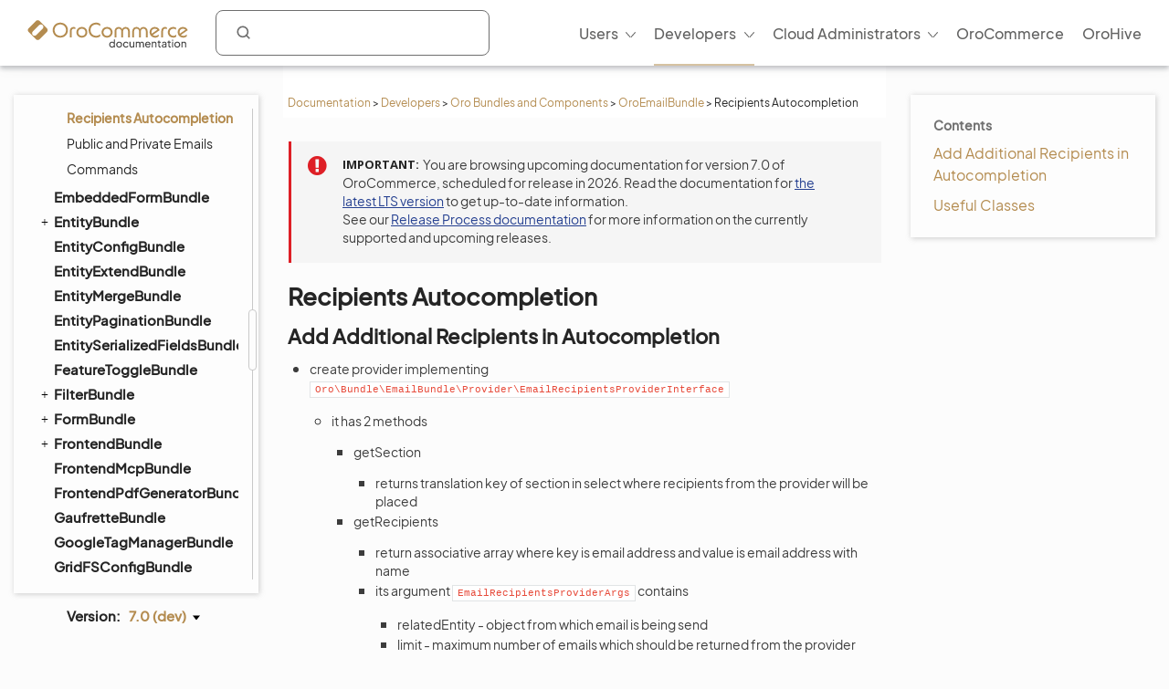

--- FILE ---
content_type: text/html; charset=utf-8
request_url: https://doc.oroinc.com/master/bundles/platform/EmailBundle/recipients-autocompletion/
body_size: 11071
content:









<!DOCTYPE html>
<html class="no-js" lang="en" >
<head>
  <meta charset="utf-8">
  <meta name="viewport" content="width=device-width, initial-scale=1" />

  <meta name="viewport" content="width=device-width, initial-scale=1.0">
  <meta property="og:title" content="Recipients Autocompletion - OroCommerce, OroCRM and OroPlatform Documentation"/>
  <meta property="og:type" content="website" />
  
      <meta property="og:image" content="https://doc.oroinc.com/master/_static/images/Oroinc.png" />
      <meta property="og:url" content="https://doc.oroinc.com/master/bundles/platform/EmailBundle/recipients-autocompletion/"/>
  
  <meta property="og:site_name" content="Oro Documentation" />
  <meta property="og:description" content="Find everything you need to use and develop your OroCommerce, OroCRM, and OroPlatform application"/>
  <meta name="twitter:card" content="summary" />
  
  
      <meta name="docsearch:version" content="master" />
  
  
  <title>Recipients Autocompletion - OroCommerce, OroCRM and OroPlatform Documentation</title>
  

  
  
    <link rel="shortcut icon" href="../../../../_static/favicon.ico"/>
  
  
  
    <link rel="canonical" href="https://doc.oroinc.com/bundles/platform/EmailBundle/recipients-autocompletion/"/>
  

  
  <script type="text/javascript" src="../../../../_static/js/modernizr.min.js?1769205698.3361619"></script>
  
    
      <script type="text/javascript" id="documentation_options" data-url_root="../../../../" src="../../../../_static/documentation_options.js"></script>
        <script src="../../../../_static/jquery.js?v=5d32c60e"></script>
        <script src="../../../../_static/_sphinx_javascript_frameworks_compat.js?v=2cd50e6c"></script>
        <script src="../../../../_static/documentation_options.js?v=2d0d3ff7"></script>
        <script src="../../../../_static/doctools.js?v=9a2dae69"></script>
        <script src="../../../../_static/sphinx_highlight.js?v=dc90522c"></script>
        <script src="../../../../_static/clipboard.min.js?v=a7894cd8"></script>
        <script src="../../../../_static/copybutton.js?v=f281be69"></script>
    
    <script type="text/javascript" src="../../../../_static/js/theme.js?1769205698.3361619"></script>

    

  
  <link href="https://fonts.googleapis.com/css?family=Open+Sans:300,400,600,700&display=swap" rel="stylesheet">
    <link rel="stylesheet" type="text/css" href="../../../../_static/pygments.css?v=fa44fd50" />
    <link rel="stylesheet" type="text/css" href="../../../../_static/css/theme.css?v=33214f34" />
    <link rel="stylesheet" type="text/css" href="../../../../_static/copybutton.css?v=76b2166b" />
    <link rel="stylesheet" type="text/css" href="https://use.fontawesome.com/releases/v5.2.0/css/all.css" /><link rel="stylesheet" href="../../../../_static/css/redesign.css?1769205698.3361619" type="text/css" />
  <link rel="stylesheet" href="../../../../_static/css/layout.css?1769205698.3361619" type="text/css" />
  <link rel="stylesheet" href="../../../../_static/css/algolia.css?1769205698.3361619" type="text/css" />
    <link rel="next" title="Public and Private Emails" href="../public-private-emails/" />
    <link rel="prev" title="Sending Emails in Workflows and Actions (Operations)" href="../transition-actions/" /> 
  <link rel="stylesheet" href="https://cdn.jsdelivr.net/npm/docsearch.js@2/dist/cdn/docsearch.min.css" />
  <script type="text/javascript" src="../../../../_static/js/jquery.scrollbar.min.js?1769205698.3361619"></script>
  <script type="text/javascript" src="../../../../_static/js/layout.js?1769205698.3361619"></script>
  <script type="text/javascript" src="../../../../_static/js/index.js?1769205698.3361619"></script>
  <script type="text/javascript" src="../../../../_static/js/header.js?1769205698.3361619"></script>
  <script type="text/javascript" src="../../../../_static/js/footer.js?1769205698.3361619"></script>

  <script type="text/javascript" id="algolia-search-js-extra">
    /* <![CDATA[ */
    var algolia_options = {"application_id":"2WFQ209OZ8","search_api_key":"297538082bc72c3ead3b0dc328d9b8ce","doc_search_application_id":"71PYJZ7X87","doc_search_api_key":"abe5d8979c997fda999bc4e9e7e9503f"};
    /* ]]> */
  </script>
</head>

<body class="wy-body-for-nav">
  <div id="page-container" class="hive header-redesign">
    <!-- Google Tag Manager (noscript) -->
<noscript><iframe src="https://www.googletagmanager.com/ns.html?id=GTM-W3M6GJ6"
                  height="0" width="0" style="display:none;visibility:hidden"></iframe></noscript>
<!-- End Google Tag Manager (noscript) -->
     
    























<!-- Header -->
<header id="header" class="header header-redesign">
    <nav class="header__nav redesign n-color" aria-label="mainnavheader">
        <div class="header__nav-global">
            <div class="header__nav-menu header__nav-menu_product">
                menu </div>

            <a href="https://doc.oroinc.com/" class="header__logo header__logo-product n-logo"
               title="Oro Documentation: Find everything you need to use and develop your OroCommerce, OroCRM, and OroPlatform application">
                <img src="../../../../_static/images/doc-logo.svg"
                     alt="Oro Documentation: Find everything you need to use and develop your OroCommerce, OroCRM, and OroPlatform application"
                     class="no-lazy lazyload"
                     src="[data-uri]"><noscript><img
                    src="../../../../_static/images/doc-logo.svg"
                    alt="Oro Documentation: Find everything you need to use and develop your OroCommerce, OroCRM, and OroPlatform application"
                    class="no-lazy"></noscript>
            </a>
            <div class="search search-wrap" tabindex="0">
                <a class="search-button searchButtonAlgolia" accesskey="4"><i class="icon-search"></i></a>
                <div class="field-search form-inline" style="display: none;">
                    
<div id="searchbox" class="search">
    <form role="search" method="get" action="" data-hs-cf-bound="true">
        <div class="field-search2 form-inline2">
            <input type="submit" value="Search the site">
            <div class="ep-autosuggest-container">
                <input type="text" class="search-form" name="q" >
                <div class="ep-autosuggest">
                    <ul class="autosuggest-list" role="listbox"></ul>
                </div>
            </div>
        </div>
    </form>
</div>

<script src="https://cdn.jsdelivr.net/npm/docsearch.js@2/dist/cdn/docsearch.min.js"></script>


    

<script>
    docsearch({
        appId: '71PYJZ7X87',
        apiKey: '92194359ed33b2b76a70c7f8f305a8f0',
        indexName: 'oroinc',
        inputSelector: '#searchbox input[type=text]',
        algoliaOptions: { 'facetFilters': ["version:master"], hitsPerPage: 10 },
        debug: false
    });
</script>

<script type="text/javascript" src="../../../../_static/js/searchbox.js?1769205698.3361619"></script>
                </div>
                <div class="algolia-search-results">
                    <div class="algolia-search-results__tabs">
                        <div class="algolia-search-results__category">
                            <div class="category-subtitle">Result in:</div>
                            <div id="refinements"></div>
                        </div>

                        <div class="algolia-search-results__content all-results js-active">
                            <div id="all-hits"></div>
                        </div>
                        <div class="docsearch">
                        </div>
                    </div>
                </div>
            </div>
            <div class="header__nav-product nav__site">
                <div class="header__nav-product_heading" tabindex="-1">
                    <div class="header__nav-product_item">
                        <div class="header__menu-left_closest">close</div>
                    </div>
                </div>
                <ul class="header__menu header__menu-redesign" id="main_site_menu" role="menubar" aria-label="Main Menu"
                    data-name="main-menu">
                    <li class="header__nav-product_back" tabindex="-1" role="none">
                        <a tabindex="-1" role="none" href="https://oroinc.com/">Back to Oro Inc</a>
                    </li>
                    <li class="header__menu-parent oro-menu-l1 js-menu-children header__menu-l1 level2 widget-bg-orange menu-item menu-item-type-custom menu-item-object-custom "
                        role="none">
                        <a href=""
                           class="level2 widget-bg-orange menu-item menu-item-type-custom menu-item-object-custom header__menu-children js-menu-children-link"
                           aria-haspopup="true" aria-expanded="false" role="menuitem">Users<span
                                class="header__menu-desc"></span></a>
                        <div class="header__menu-wrapper">
                            <div class="header__menu-grid">
                                <ul class="header__menu-list" role="menu" aria-label="Second-level menu Users"
                                    data-name="second-level-menu-users">
                                    <li class="header__menu-list_desc level2-link  menu-item menu-item-type-custom menu-item-object-custom "
                                        role="none">
                                        <a href="/master/user/solution-architect/"
                                           class=" menu-item menu-item-type-custom menu-item-object-custom header__menu-link "
                                           role="menuitem">Solution Architecture<span class="header__menu-desc">Learn about the OroCommerce
                                            architecture, integration points, and the infrastructure to implement it.
                                        </span>
                                        </a>
                                    </li>
                                    <li class="header__menu-list_desc level2-link  menu-item menu-item-type-custom menu-item-object-custom"
                                        role="none">
                                        <a href="/master/user/concept-guides/"
                                           class=" menu-item menu-item-type-custom menu-item-object-custom header__menu-link "
                                           role="menuitem">Concept Guides<span class="header__menu-desc">Get contextual references to detailed
                                                        feature descriptions based on your business use case.
                                            </span></a>
                                    </li>
                                    <li class="header__menu-list_desc level2-link  menu-item menu-item-type-custom menu-item-object-custom"
                                        role="none">
                                        <a href="/master/user/back-office/"
                                           class=" menu-item menu-item-type-custom menu-item-object-custom header__menu-link "
                                           role="menuitem">Back-Office<span class="header__menu-desc">Explore the key features and learn to
                                                        automate workflows, create reporting and much more.
                                            </span></a>
                                    </li>
                                    <li class="header__menu-list_desc level2-link  menu-item menu-item-type-custom menu-item-object-custom "
                                        role="none">
                                        <a href="/master/user/storefront/"
                                           class=" menu-item menu-item-type-custom menu-item-object-custom header__menu-link "
                                           role="menuitem">Commerce Storefront<span class="header__menu-desc">Introduction to OroCommerce default
                                                        storefront navigation, interaction, and browsing.</span></a>
                                    </li>
                                    <li class="header__menu-list_desc level2-link  menu-item menu-item-type-custom menu-item-object-custom "
                                        role="none">
                                        <a href="/master/user/integrations/"
                                           class=" menu-item menu-item-type-custom menu-item-object-custom header__menu-link "
                                           role="menuitem">Integrations<span class="header__menu-desc">Explore OroCommerce's pre-built and
                                                        custom integration options.
                                        </span>
                                        </a>
                                    </li>
                                    <li class="header__menu-list_desc level2-link  menu-item menu-item-type-custom menu-item-object-custom "
                                        role="none">
                                        <a href="/master/user/glossary/"
                                           class=" menu-item menu-item-type-custom menu-item-object-custom header__menu-link "
                                           role="menuitem">Glossary<span class="header__menu-desc">Navigate OroCommerce terms easily with
                                                        our comprehensive glossary guide.
                                        </span>
                                        </a>
                                    </li>
                                </ul>
                                <div class="header__menu-item banner">
                                    <div class="header__banner-content">
                                        <div class="header__menu-title_btn "> Up for a challenge? Validate your skills
                                            and earn the Oro Certificate! </div>
                                        <div class="header__menu-subtitle_btn"></div>
                                    </div>
                                    <ul class="header__menu-list">
                                        <li class="header__menu-btn">
                                            <a href="https://hive.oroinc.com/certifications/"
                                               class="widget5 menu-item menu-item-type-custom menu-item-object-custom header__menu-link"
                                               role="button">Learn More</a>
                                        </li>
                                    </ul>
                                </div>
                            </div>
                        </div>
                    </li>
                    <li class="header__menu-parent oro-menu-l1 js-menu-children header__menu-l1 level2 widget-bg-orange menu-item menu-item-type-custom menu-item-object-custom current-menu-ancestor"
                        role="none">
                        <a href=""
                           class="level2 widget-bg-orange menu-item menu-item-type-custom menu-item-object-custom header__menu-children js-menu-children-link"
                           aria-haspopup="true" aria-expanded="false" role="menuitem">Developers<span
                                class="header__menu-desc"></span></a>
                        <div class="header__menu-wrapper">
                            <div class="header__menu-grid">
                                <ul class="header__menu-list" role="menu" aria-label="Second-level menu Developers"
                                    data-name="second-level-menu-developers">
                                    <li class="header__menu-list_desc level2-link  menu-item menu-item-type-custom menu-item-object-custom "
                                        role="none">
                                        <a href="/master/backend/"
                                           class=" menu-item menu-item-type-custom menu-item-object-custom header__menu-link "
                                           role="menuitem">Backend Developer Guide<span class="header__menu-desc">Comprehensive documentation on
                                                        installing, customizing, and maintaining Oro applications
                                                        efficiently.
                                            </span></a>
                                    </li>
                                    <li class="header__menu-list_desc level2-link  menu-item menu-item-type-custom menu-item-object-custom "
                                        role="none">
                                        <a href="/master/frontend/"
                                           class=" menu-item menu-item-type-custom menu-item-object-custom header__menu-link "
                                           role="menuitem">Frontend Developer Guide<span class="header__menu-desc">Learn to efficiently customize Oro
                                                        apps appearance both on the Storefront and in the
                                                        Back-office.
                                            </span></a>
                                    </li>
                                    <li class="header__menu-list_desc level2-link  menu-item menu-item-type-custom menu-item-object-custom "
                                        role="none">
                                        <a href="/master/bundles/"
                                           class=" menu-item menu-item-type-custom menu-item-object-custom header__menu-link current-menu-item"
                                           role="menuitem">Oro Bundles & Components<span class="header__menu-desc">Explore Oro Config Component and core
                                                        bundle implementation for non-standard
                                                        customizations.</span></a>
                                    </li>
                                    <li class="header__menu-list_desc level2-link  menu-item menu-item-type-custom menu-item-object-custom "
                                        role="none">
                                        <a href="/master/api/"
                                           class=" menu-item menu-item-type-custom menu-item-object-custom header__menu-link "
                                           role="menuitem">Web Services API Guide<span class="header__menu-desc">Integrate Oro functionality into
                                                        third-party systems with REST API guide.
                                        </span>
                                        </a>
                                    </li>
                                    <li class="header__menu-list_desc level2-link  menu-item menu-item-type-custom menu-item-object-custom "
                                        role="none">
                                        <a href="/master/community/"
                                           class=" menu-item menu-item-type-custom menu-item-object-custom header__menu-link "
                                           role="menuitem">Community Guide<span class="header__menu-desc">Learn about the best ways to
                                                        contribute to Oro applications, and engage with the Oro
                                                        community.
                                        </span>
                                        </a>
                                    </li>
                                </ul>
                                <div class="header__menu-item banner">
                                    <div class="header__banner-content">
                                        <div class="header__menu-title_btn "> Up for a challenge? Validate your skills
                                            and earn the Oro Certificate! </div>
                                        <div class="header__menu-subtitle_btn"></div>
                                    </div>
                                    <ul class="header__menu-list">
                                        <li class="header__menu-btn">
                                            <a href="https://hive.oroinc.com/certifications/"
                                               class="widget5 menu-item menu-item-type-custom menu-item-object-custom header__menu-link"
                                               role="button">Learn More</a>
                                        </li>
                                    </ul>
                                </div>
                            </div>
                        </div>
                    </li>
                    <li class="header__menu-parent oro-menu-l1 js-menu-children header__menu-l1 level2 widget-bg-orange menu-item menu-item-type-custom menu-item-object-custom "
                        role="none">
                        <a href=""
                           class="level2 widget-bg-orange menu-item menu-item-type-custom menu-item-object-custom header__menu-children js-menu-children-link"
                           aria-haspopup="true" aria-expanded="false" role="menuitem">Cloud Administrators<span
                                class="header__menu-desc"></span></a>
                        <div class="header__menu-wrapper">
                            <div class="header__menu-grid">
                                <ul class="header__menu-list" role="menu" aria-label="Second-level menu Cloud Administrators"
                                    data-name="second-level-menu-cloud">
                                    <li class="header__menu-list_desc level2-link  menu-item menu-item-type-custom menu-item-object-custom "
                                        role="none">
                                        <a href="/cloud/architecture/"
                                           class=" menu-item menu-item-type-custom menu-item-object-custom header__menu-link "
                                           role="menuitem">Architecture<span class="header__menu-desc">Uncover OroCloud's architecture with
                                                        illustrative diagrams for deeper understanding.
                                            </span></a>
                                    </li>
                                    <li class="header__menu-list_desc level2-link  menu-item menu-item-type-custom menu-item-object-custom "
                                        role="none">
                                        <a href="/cloud/environments/"
                                           class=" menu-item menu-item-type-custom menu-item-object-custom header__menu-link "
                                           role="menuitem">Environment Types<span class="header__menu-desc">Understand OroCommerce environment
                                                        types for tailored deployment options and configurations.
                                            </span></a>
                                    </li>
                                    <li class="header__menu-list_desc level2-link  menu-item menu-item-type-custom menu-item-object-custom  "
                                        role="none">
                                        <a href="/cloud/security/"
                                           class=" menu-item menu-item-type-custom menu-item-object-custom header__menu-link "
                                           role="menuitem">Security<span class="header__menu-desc">Discover OroCloud network diagram and
                                                        Oro's comprehensive security protocols.</span></a>
                                    </li>
                                    <li class="header__menu-list_desc level2-link  menu-item menu-item-type-custom menu-item-object-custom "
                                        role="none">
                                        <a href="/cloud/monitoring/"
                                           class=" menu-item menu-item-type-custom menu-item-object-custom header__menu-link "
                                           role="menuitem">Monitoring<span class="header__menu-desc">Ensure service continuity and
                                                        proactive resource management with OroCloud monitoring
                                                        tools.
                                        </span>
                                        </a>
                                    </li>
                                    <li class="header__menu-list_desc level2-link  menu-item menu-item-type-custom menu-item-object-custom "
                                        role="none">
                                        <a href="/cloud/onboarding/"
                                           class=" menu-item menu-item-type-custom menu-item-object-custom header__menu-link "
                                           role="menuitem">Onboarding<span class="header__menu-desc">Streamline your Oro application
                                                        deployment with our comprehensive onboarding process
                                                        guide.
                                        </span>
                                        </a>
                                    </li>
                                    <li class="header__menu-list_desc level2-link  menu-item menu-item-type-custom menu-item-object-custom "
                                        role="none">
                                        <a href="/cloud/connect-vpn/"
                                           class=" menu-item menu-item-type-custom menu-item-object-custom header__menu-link "
                                           role="menuitem">VPN Connection<span class="header__menu-desc">Learn how to connect OroCloud VPN
                                                        across different operating systems.
                                        </span>
                                        </a>
                                    </li>
                                    <li class="header__menu-list_desc level2-link  menu-item menu-item-type-custom menu-item-object-custom "
                                        role="none">
                                        <a href="/cloud/maintenance/"
                                           class=" menu-item menu-item-type-custom menu-item-object-custom header__menu-link "
                                           role="menuitem">Maintenance<span class="header__menu-desc">Explore the tools to manage
                                                        maintenance tasks within your OroCloud environment.
                                        </span>
                                        </a>
                                    </li>
                                    <li class="header__menu-list_desc level2-link  menu-item menu-item-type-custom menu-item-object-custom "
                                        role="none">
                                        <a href="/cloud/support/"
                                           class=" menu-item menu-item-type-custom menu-item-object-custom header__menu-link "
                                           role="menuitem">Support<span class="header__menu-desc">Discover Oro's support process for Oro
                                                        authorized partners and Enterprise customers.
                                        </span>
                                        </a>
                                    </li>
                                </ul>
                                <div class="header__menu-item banner">
                                    <div class="header__banner-content">
                                        <div class="header__menu-title_btn "> Up for a challenge? Validate your skills
                                            and earn the Oro Certificate! </div>
                                        <div class="header__menu-subtitle_btn"></div>
                                    </div>
                                    <ul class="header__menu-list">
                                        <li class="header__menu-btn">
                                            <a href="https://hive.oroinc.com/certifications/"
                                               class="widget5 menu-item menu-item-type-custom menu-item-object-custom header__menu-link"
                                               role="button">Learn More</a>
                                        </li>
                                    </ul>
                                </div>
                            </div>
                        </div>
                    </li>
                    <li class="header__menu-l1 oro-menu-l1  menu-item menu-item-type-custom menu-item-object-custom"
                        role="none">
                        <a href="https://oroinc.com/b2b-ecommerce/"
                           class=" menu-item menu-item-type-custom menu-item-object-custom header__menu-children"
                           role="menuitem">OroCommerce<span class="header__menu-desc"></span></a>
                    </li>
                    <li class="header__menu-l1 oro-menu-l1  menu-item menu-item-type-custom menu-item-object-custom"
                        role="none">
                        <a href="https://hive.oroinc.com/"
                           class=" menu-item menu-item-type-custom menu-item-object-custom header__menu-children"
                           role="menuitem">OroHive<span class="header__menu-desc"></span></a>
                    </li>
                </ul>
                <div class="header_nav-breadcrumbs_box"></div>
            </div>
        </div>
    </nav>
</header>
<!-- end Header -->
    <div class="content-container">
      <div class="breadcrumbs-container">
        















<nav role="navigation" class="breadcrumbs" aria-label="breadcrumbs navigation">

  <ul class="wy-breadcrumbs">
    
      <li><a href="../../../../">Documentation</a> <span class="sep" aria-hidden="true">></span></li>
        
        
        

        
        
            
                
            
        
        
            <li><a href="../../../.././developer/">Developers</a> <span class="sep" aria-hidden="true">></span></li>
        
        
          <li><a href="../../../">Oro Bundles and Components</a> <span class="sep" aria-hidden="true">></span></li>
        
          <li><a href="../">OroEmailBundle</a> <span class="sep" aria-hidden="true">></span></li>
        
      <li>Recipients Autocompletion</li>
    
  </ul>

  
</nav>
      </div>

      <div class="three-columns-layout">
        
        <aside class="sidebar left-sidebar">
          <div class="aside-holder sticky-block">
            <div class="sidebar-holder nav-box">
              <div class="scrollbar-outer">
                <nav class="nav-side">
                  <div class="">
                    
                    <div class="wy-menu wy-menu-vertical" data-spy="affix" role="navigation" aria-label="main navigation">
                      
                        
                        
                          <ul class="current">
<li class="toctree-l1 current"><a class="reference internal" href="../../../">Oro Bundles and Components</a><ul class="current">
<li class="toctree-l2"><a class="reference internal" href="../../../components/">Components</a><ul>
<li class="toctree-l3"><a class="reference internal" href="../../../components/configuration-merger/">Configuration Merger</a></li>
<li class="toctree-l3"><a class="reference internal" href="../../../components/cumulative-resources/">Cumulative Resources</a></li>
<li class="toctree-l3"><a class="reference internal" href="../../../components/system-aware-resolver/">System Aware Resolver</a></li>
<li class="toctree-l3"><a class="reference internal" href="../../../components/resource-loader-factory/">Resources Loader Factory</a></li>
</ul>
</li>
<li class="toctree-l2"><a class="reference internal" href="../../ActionBundle/">ActionBundle</a></li>
<li class="toctree-l2"><a class="reference internal" href="../../ActivityBundle/">ActivityBundle</a><ul>
<li class="toctree-l3"><a class="reference internal" href="../../ActivityBundle/commands/">Commands</a></li>
</ul>
</li>
<li class="toctree-l2"><a class="reference internal" href="../../../crm/ActivityContactBundle/">ActivityContactBundle</a></li>
<li class="toctree-l2"><a class="reference internal" href="../../ActivityListBundle/">ActivityListBundle</a></li>
<li class="toctree-l2"><a class="reference internal" href="../../AddressBundle/">AddressBundle</a></li>
<li class="toctree-l2"><a class="reference internal" href="../../../commerce/AddressValidationBundle/">AddressValidationBundle</a></li>
<li class="toctree-l2"><a class="reference internal" href="../../../extensions/AiContentGenerationBundle/">AiContentGenerationBundle</a></li>
<li class="toctree-l2"><a class="reference internal" href="../../../crm/AnalyticsBundle/">AnalyticsBundle</a></li>
<li class="toctree-l2"><a class="reference internal" href="../../ApiBundle/">ApiBundle</a></li>
<li class="toctree-l2"><a class="reference internal" href="../../../extensions/ApruveBundle/">ApruveBundle</a></li>
<li class="toctree-l2"><a class="reference internal" href="../../AssetBundle/">AssetBundle</a><ul>
<li class="toctree-l3"><a class="reference internal" href="../../AssetBundle/commands/">Commands</a></li>
</ul>
</li>
<li class="toctree-l2"><a class="reference internal" href="../../AttachmentBundle/">AttachmentBundle</a><ul>
<li class="toctree-l3"><a class="reference internal" href="../../AttachmentBundle/attachment-bundle-config/">OroAttachmentBundle Configuration</a></li>
<li class="toctree-l3"><a class="reference internal" href="../../AttachmentBundle/displaying-pictures/">Displaying Pictures</a></li>
<li class="toctree-l3"><a class="reference internal" href="../../AttachmentBundle/generating-image-file-urls/">Generating Image and File URLs</a></li>
<li class="toctree-l3"><a class="reference internal" href="../../AttachmentBundle/image-placeholder-config/">Image Placeholder Configuration</a></li>
</ul>
</li>
<li class="toctree-l2"><a class="reference internal" href="../../../extensions/AuthorizeNetBundle/">AuthorizeNetBundle</a></li>
<li class="toctree-l2"><a class="reference internal" href="../../BatchBundle/">BatchBundle</a></li>
<li class="toctree-l2"><a class="reference internal" href="../../CacheBundle/">CacheBundle</a></li>
<li class="toctree-l2"><a class="reference internal" href="../../CalendarBundle/">CalendarBundle</a><ul>
<li class="toctree-l3"><a class="reference internal" href="../../CalendarBundle/provider/">Calendar Provider</a></li>
<li class="toctree-l3"><a class="reference internal" href="../../CalendarBundle/context-menu/">Calendar Context Menu</a></li>
<li class="toctree-l3"><a class="reference internal" href="../../CalendarBundle/system-calendars/">System Calendars</a></li>
<li class="toctree-l3"><a class="reference internal" href="../../CalendarBundle/workflow-action/">Workflow Action</a></li>
<li class="toctree-l3"><a class="reference internal" href="../../CalendarBundle/recurring-events/">Recurring Events</a></li>
<li class="toctree-l3"><a class="reference internal" href="../../CalendarBundle/uid/">UID (Unique Calendar Identifier)</a></li>
<li class="toctree-l3"><a class="reference internal" href="../../CalendarBundle/event-organizers/">Calendar Event Ownership</a></li>
<li class="toctree-l3"><a class="reference internal" href="../../CalendarBundle/attendees/">Attendees</a></li>
</ul>
</li>
<li class="toctree-l2"><a class="reference internal" href="../../../commerce/CatalogBundle/">CatalogBundle</a></li>
<li class="toctree-l2"><a class="reference internal" href="../../../crm/ChannelBundle/">ChannelBundle</a></li>
<li class="toctree-l2"><a class="reference internal" href="../../ChartBundle/">ChartBundle</a></li>
<li class="toctree-l2"><a class="reference internal" href="../../../commerce/CheckoutBundle/">CheckoutBundle</a><ul>
<li class="toctree-l3"><a class="reference internal" href="../../../commerce/CheckoutBundle/checkout-start/">Checkout Start</a></li>
<li class="toctree-l3"><a class="reference internal" href="../../../commerce/CheckoutBundle/checkout-subtotal/">Checkout Subtotal</a></li>
<li class="toctree-l3"><a class="reference internal" href="../../../commerce/CheckoutBundle/checkout-finish/">Checkout Finish</a></li>
<li class="toctree-l3"><a class="reference internal" href="../../../commerce/CheckoutBundle/order-confirmation-email/">Order Confirmation Email</a></li>
<li class="toctree-l3"><a class="reference internal" href="../../../commerce/CheckoutBundle/shipping-context/">Shipping Context</a></li>
<li class="toctree-l3"><a class="reference internal" href="../../../commerce/CheckoutBundle/payment-context/">Payment Context</a></li>
<li class="toctree-l3"><a class="reference internal" href="../../../commerce/CheckoutBundle/di-tags/">Dependency Injection Tags</a></li>
<li class="toctree-l3"><a class="reference internal" href="../../../commerce/CheckoutBundle/checkout-customization/">Checkout Customization</a></li>
</ul>
</li>
<li class="toctree-l2"><a class="reference internal" href="../../../commerce/CMSBundle/">CMSBundle</a><ul>
<li class="toctree-l3"><a class="reference internal" href="../../../commerce/CMSBundle/content-widgets/">Content Widgets</a></li>
<li class="toctree-l3"><a class="reference internal" href="../../../commerce/CMSBundle/content-widget-types/">Content Widget Types</a></li>
<li class="toctree-l3"><a class="reference internal" href="../../../commerce/CMSBundle/WYSIWYG-field/">WYSIWYG Field</a><ul>
<li class="toctree-l4"><a class="reference internal" href="../../../commerce/CMSBundle/WYSIWYG-field/how-to-add-wysiwyg-field/">How to Add WYSIWYG Field</a></li>
<li class="toctree-l4"><a class="reference internal" href="../../../commerce/CMSBundle/WYSIWYG-field/how-to-display-wysiwyg-field/">How to Display a WYSIWYG Field</a></li>
<li class="toctree-l4"><a class="reference internal" href="../../../commerce/CMSBundle/WYSIWYG-field/how-to-change-textarea-field-to-wysiwyg-field/">How to Change Textarea Field to WYSIWYG Field</a></li>
<li class="toctree-l4"><a class="reference internal" href="../../../commerce/CMSBundle/WYSIWYG-field/wysiwyg-field-validation/">WYSIWYG Field Validation</a></li>
</ul>
</li>
<li class="toctree-l3"><a class="reference internal" href="../../../commerce/CMSBundle/content-blocks/">Content Blocks</a></li>
<li class="toctree-l3"><a class="reference internal" href="../../../commerce/CMSBundle/editor-components/">Create Editor Components</a></li>
</ul>
</li>
<li class="toctree-l2"><a class="reference internal" href="../../CommentBundle/">CommentBundle</a></li>
<li class="toctree-l2"><a class="reference internal" href="../../../commerce/CommerceInvoiceBundle/">CommerceInvoiceBundle</a></li>
<li class="toctree-l2"><a class="reference internal" href="../../../commerce/CommerceMenuBundle/">CommerceMenuBundle</a><ul>
<li class="toctree-l3"><a class="reference internal" href="../../../commerce/CommerceMenuBundle/main-navigation-menu/">Main Navigation Menu</a></li>
<li class="toctree-l3"><a class="reference internal" href="../../../commerce/CommerceMenuBundle/menu-updates/">Menu Updates</a></li>
<li class="toctree-l3"><a class="reference internal" href="../../../commerce/CommerceMenuBundle/menu-templates/">Menu Templates</a></li>
<li class="toctree-l3"><a class="reference internal" href="../../../commerce/CommerceMenuBundle/content-node-menu-items/">Content Node Menu Items</a></li>
<li class="toctree-l3"><a class="reference internal" href="../../../commerce/CommerceMenuBundle/category-menu-items/">Category Menu Items</a></li>
</ul>
</li>
<li class="toctree-l2"><a class="reference internal" href="../../ConfigBundle/">ConfigBundle</a></li>
<li class="toctree-l2"><a class="reference internal" href="../../../commerce/ConsentBundle/">ConsentBundle</a><ul>
<li class="toctree-l3"><a class="reference internal" href="../../../commerce/ConsentBundle/add-form-field/">Add the Customer Consents Field to a Form (Example)</a></li>
<li class="toctree-l3"><a class="reference internal" href="../../../commerce/ConsentBundle/default-checkout/">Add the Agreements Step to a Custom Checkout Based on the Default Checkout Workflow (Example)</a></li>
<li class="toctree-l3"><a class="reference internal" href="../../../commerce/ConsentBundle/single-page-checkout/">Add the Agreements Section to a Custom Checkout Based on the Single Page Checkout Workflow (Example)</a></li>
</ul>
</li>
<li class="toctree-l2"><a class="reference internal" href="../../../commerce/CookieConsentBundle/">CookieConsentBundle</a></li>
<li class="toctree-l2"><a class="reference internal" href="../../CronBundle/">CronBundle</a></li>
<li class="toctree-l2"><a class="reference internal" href="../../CurrencyBundle/">CurrencyBundle</a><ul>
<li class="toctree-l3"><a class="reference internal" href="../../CurrencyBundle/multi-currency-editor-view/">Multi Currency Cell Content Editor</a></li>
</ul>
</li>
<li class="toctree-l2"><a class="reference internal" href="../../../commerce/CustomerBundle/">CustomerBundle</a></li>
<li class="toctree-l2"><a class="reference internal" href="../../../commerce/CustomerRecommendationBundle/">CustomerRecommendationBundle</a></li>
<li class="toctree-l2"><a class="reference internal" href="../../DashboardBundle/">DashboardBundle</a></li>
<li class="toctree-l2"><a class="reference internal" href="../../DataAuditBundle/">DataAuditBundle</a></li>
<li class="toctree-l2"><a class="reference internal" href="../../DataGridBundle/">DataGridBundle</a><ul>
<li class="toctree-l3"><a class="reference internal" href="../../DataGridBundle/default-editors/">Default Editors</a></li>
</ul>
</li>
<li class="toctree-l2"><a class="reference internal" href="../../DigitalAssetBundle/">DigitalAssetBundle</a></li>
<li class="toctree-l2"><a class="reference internal" href="../../DistributionBundle/">DistributionBundle</a></li>
<li class="toctree-l2"><a class="reference internal" href="../../../extensions/DotmailerBundle/">DotmailerBundle</a></li>
<li class="toctree-l2"><a class="reference internal" href="../../../extensions/DPDBundle/">DPDBundle</a></li>
<li class="toctree-l2"><a class="reference internal" href="../../DraftBundle/">DraftBundle</a><ul>
<li class="toctree-l3"><a class="reference internal" href="../../DraftBundle/how-to-use-draft/">How to Use Drafts</a></li>
<li class="toctree-l3"><a class="reference internal" href="../../DraftBundle/how-to-use-draft-acl/">How to Use Draft ACL</a></li>
<li class="toctree-l3"><a class="reference internal" href="../../DraftBundle/how-to-use-draft-filter/">How to Use the Draft Filter</a></li>
<li class="toctree-l3"><a class="reference internal" href="../../DraftBundle/how-to-resolve-draft-conflicts/">How to Resolve Draft Conflicts</a></li>
<li class="toctree-l3"><a class="reference internal" href="../../DraftBundle/how-to-use-draft-extension/">How to Use a Draft Extension</a></li>
</ul>
</li>
<li class="toctree-l2"><a class="reference internal" href="../../ElasticSearchBundle/">ElasticSearchBundle</a><ul>
<li class="toctree-l3"><a class="reference internal" href="../../ElasticSearchBundle/agent-and-engine/">Index Agent and Search Engine</a></li>
<li class="toctree-l3"><a class="reference internal" href="../../ElasticSearchBundle/backup/">ElasticSearch Indexes Backup</a></li>
<li class="toctree-l3"><a class="reference internal" href="../../ElasticSearchBundle/configuration/">ElasticSearch Configuration</a></li>
<li class="toctree-l3"><a class="reference internal" href="../../ElasticSearchBundle/request-builders/">Request Builders</a></li>
<li class="toctree-l3"><a class="reference internal" href="../../ElasticSearchBundle/troubleshooting/">Troubleshooting</a></li>
<li class="toctree-l3"><a class="reference internal" href="../../ElasticSearchBundle/upgrade-to-es8/">Upgrade Website Index to Elasticsearch &gt;=9.2, &lt;10.0</a></li>
</ul>
</li>
<li class="toctree-l2 current"><a class="reference internal" href="../">EmailBundle</a><ul class="current">
<li class="toctree-l3"><a class="reference internal" href="../transports/">Transports</a></li>
<li class="toctree-l3"><a class="reference internal" href="../events/">Events</a></li>
<li class="toctree-l3"><a class="reference internal" href="../emails/">Emails</a></li>
<li class="toctree-l3"><a class="reference internal" href="../email-templates/">Email Templates</a><ul>
<li class="toctree-l4"><a class="reference internal" href="../email-templates-load/">Loading an Email Template</a></li>
<li class="toctree-l4"><a class="reference internal" href="../email-templates-rendering/">Rendering an Email Template</a></li>
<li class="toctree-l4"><a class="reference internal" href="../email-templates-rendering-sandbox/">Email Templates Rendering Sandbox</a></li>
<li class="toctree-l4"><a class="reference internal" href="../email-templates-inheritance/">Email Templates Inheritance</a></li>
<li class="toctree-l4"><a class="reference internal" href="../email-templates-send/">Sending an Email Created from an Email Template</a></li>
<li class="toctree-l4"><a class="reference internal" href="../email-templates-migrations/">Email Templates Migrations</a></li>
<li class="toctree-l4"><a class="reference internal" href="../email-templates-attachments/">Email Templates Attachments</a></li>
</ul>
</li>
<li class="toctree-l3"><a class="reference internal" href="../email-templates-load/">Loading an Email Template</a></li>
<li class="toctree-l3"><a class="reference internal" href="../email-templates-rendering/">Rendering an Email Template</a></li>
<li class="toctree-l3"><a class="reference internal" href="../email-templates-rendering-sandbox/">Email Templates Rendering Sandbox</a></li>
<li class="toctree-l3"><a class="reference internal" href="../email-templates-inheritance/">Email Templates Inheritance</a></li>
<li class="toctree-l3"><a class="reference internal" href="../email-templates-send/">Sending an Email Created from an Email Template</a></li>
<li class="toctree-l3"><a class="reference internal" href="../email-templates-migrations/">Email Templates Migrations</a></li>
<li class="toctree-l3"><a class="reference internal" href="../email-templates-attachments/">Email Templates Attachments</a></li>
<li class="toctree-l3"><a class="reference internal" href="../mailboxes/">System Mailboxes</a></li>
<li class="toctree-l3"><a class="reference internal" href="../ownership/">Email Ownership</a></li>
<li class="toctree-l3"><a class="reference internal" href="../transition-actions/">Sending Emails in Workflows and Actions (Operations)</a></li>
<li class="toctree-l3 current"><a class="current reference internal" href="#">Recipients Autocompletion</a></li>
<li class="toctree-l3"><a class="reference internal" href="../public-private-emails/">Public and Private Emails</a></li>
<li class="toctree-l3"><a class="reference internal" href="../commands/">Commands</a></li>
</ul>
</li>
<li class="toctree-l2"><a class="reference internal" href="../../EmbeddedFormBundle/">EmbeddedFormBundle</a></li>
<li class="toctree-l2"><a class="reference internal" href="../../EntityBundle/">EntityBundle</a><ul>
<li class="toctree-l3"><a class="reference internal" href="../../EntityBundle/entity-model/">EntityModel</a></li>
<li class="toctree-l3"><a class="reference internal" href="../../EntityBundle/entity-select-search-api-accessor/">EntitySelectSearchApiAccessor ⇐ SearchApiAccessor</a></li>
<li class="toctree-l3"><a class="reference internal" href="../../EntityBundle/entity-structure-data-provider/">EntityStructureDataProvider</a></li>
</ul>
</li>
<li class="toctree-l2"><a class="reference internal" href="../../EntityConfigBundle/">EntityConfigBundle</a></li>
<li class="toctree-l2"><a class="reference internal" href="../../EntityExtendBundle/">EntityExtendBundle</a></li>
<li class="toctree-l2"><a class="reference internal" href="../../EntityMergeBundle/">EntityMergeBundle</a></li>
<li class="toctree-l2"><a class="reference internal" href="../../EntityPaginationBundle/">EntityPaginationBundle</a></li>
<li class="toctree-l2"><a class="reference internal" href="../../EntitySerializedFieldsBundle/">EntitySerializedFieldsBundle</a></li>
<li class="toctree-l2"><a class="reference internal" href="../../FeatureToggleBundle/">FeatureToggleBundle</a></li>
<li class="toctree-l2"><a class="reference internal" href="../../FilterBundle/">FilterBundle</a><ul>
<li class="toctree-l3"><a class="reference internal" href="../../FilterBundle/filter-form-types/">Filter Form Types</a></li>
<li class="toctree-l3"><a class="reference internal" href="../../FilterBundle/grid-extension/">Grid Extension</a></li>
</ul>
</li>
<li class="toctree-l2"><a class="reference internal" href="../../FormBundle/">FormBundle</a><ul>
<li class="toctree-l3"><a class="reference internal" href="../../FormBundle/form-components/">Form Components Overview</a></li>
<li class="toctree-l3"><a class="reference internal" href="../../FormBundle/update-handler/">Update Handler</a></li>
<li class="toctree-l3"><a class="reference internal" href="../../FormBundle/create-or-select-form-type/">Entity Create or Select Form Type</a></li>
<li class="toctree-l3"><a class="reference internal" href="../../FormBundle/rich-text-form-type/">Rich Text Form Type</a></li>
<li class="toctree-l3"><a class="reference internal" href="../../FormBundle/autocomplete-form-type/">Autocomplete Form Type</a></li>
<li class="toctree-l3"><a class="reference internal" href="../../FormBundle/text-autocomplete-form-type/">Text Autocomplete Form Type</a></li>
<li class="toctree-l3"><a class="reference internal" href="../../FormBundle/ui-datablock-config/">UI DataBlock Config Overview</a></li>
<li class="toctree-l3"><a class="reference internal" href="../../FormBundle/expression-editor/">Expression Editor</a></li>
<li class="toctree-l3"><a class="reference internal" href="../../FormBundle/js-validation/">Client Side Validation</a></li>
<li class="toctree-l3"><a class="reference internal" href="../../FormBundle/inline-editable-view-component/">InlineEditableViewComponent</a></li>
<li class="toctree-l3"><a class="reference internal" href="../../FormBundle/editor/">Index of Supported Editors</a><ul>
<li class="toctree-l4"><a class="reference internal" href="../../FormBundle/editor/abstract-relation-editor-view/">AbstractRelationEditorView</a></li>
<li class="toctree-l4"><a class="reference internal" href="../../FormBundle/editor/text-editor-view/">TextEditorView</a></li>
<li class="toctree-l4"><a class="reference internal" href="../../FormBundle/editor/number-editor-view/">NumberEditorView</a></li>
<li class="toctree-l4"><a class="reference internal" href="../../FormBundle/editor/percent-editor-view/">PercentEditorView</a></li>
<li class="toctree-l4"><a class="reference internal" href="../../FormBundle/editor/date-editor-view/">DateEditorView</a></li>
<li class="toctree-l4"><a class="reference internal" href="../../FormBundle/editor/datetime-editor-view/">DatetimeEditorView</a></li>
<li class="toctree-l4"><a class="reference internal" href="../../FormBundle/editor/select-editor-view/">SelectEditorView</a></li>
<li class="toctree-l4"><a class="reference internal" href="../../FormBundle/editor/multi-select-editor-view/">MultiSelectEditorView</a></li>
<li class="toctree-l4"><a class="reference internal" href="../../FormBundle/editor/multi-checkbox-editor-view/">MultiCheckboxEditorView</a></li>
<li class="toctree-l4"><a class="reference internal" href="../../FormBundle/editor/multi-relation-editor-view/">MultiRelationEditorView</a></li>
<li class="toctree-l4"><a class="reference internal" href="../../FormBundle/editor/related-id-relation-editor-view/">RelatedIdRelationEditorView</a></li>
<li class="toctree-l4"><a class="reference internal" href="../../FormBundle/editor/related-id-select-editor-view/">RelatedIdSelectEditorView</a></li>
</ul>
</li>
<li class="toctree-l3"><a class="reference internal" href="../../FormBundle/search-apis/">Search APIs</a></li>
<li class="toctree-l3"><a class="reference internal" href="../../FormBundle/captcha-protection/">CAPTCHA Protection</a></li>
</ul>
</li>
<li class="toctree-l2"><a class="reference internal" href="../../../commerce/FrontendBundle/">FrontendBundle</a><ul>
<li class="toctree-l3"><a class="reference internal" href="../../../commerce/FrontendBundle/configuration/">Frontend Sessions and Debug Routes</a></li>
<li class="toctree-l3"><a class="reference internal" href="../../../commerce/FrontendBundle/email-templates/">Email Templates</a></li>
<li class="toctree-l3"><a class="reference internal" href="../../../commerce/FrontendBundle/frontend-access/">Frontend Access</a></li>
<li class="toctree-l3"><a class="reference internal" href="../../../commerce/FrontendBundle/mass-action-grid-setup/">Set Up Mass Action in Datagrid</a></li>
<li class="toctree-l3"><a class="reference internal" href="../../../commerce/FrontendBundle/sticky-panel-view/">Sticky Element View</a></li>
<li class="toctree-l3"><a class="reference internal" href="../../../commerce/FrontendBundle/dom-relocation-view/">Dom Relocation Global View</a></li>
</ul>
</li>
<li class="toctree-l2"><a class="reference internal" href="../../../commerce/FrontendMcpBundle/">FrontendMcpBundle</a></li>
<li class="toctree-l2"><a class="reference internal" href="../../../commerce/FrontendPdfGeneratorBundle/">FrontendPdfGeneratorBundle</a></li>
<li class="toctree-l2"><a class="reference internal" href="../../GaufretteBundle/">GaufretteBundle</a></li>
<li class="toctree-l2"><a class="reference internal" href="../../../extensions/GoogleTagManagerBundle/">GoogleTagManagerBundle</a></li>
<li class="toctree-l2"><a class="reference internal" href="../../GridFSConfigBundle/">GridFSConfigBundle</a></li>
<li class="toctree-l2"><a class="reference internal" href="../../ImapBundle/">ImapBundle</a><ul>
<li class="toctree-l3"><a class="reference internal" href="../../ImapBundle/usage-example/">Usage Example</a></li>
<li class="toctree-l3"><a class="reference internal" href="../../ImapBundle/synchronization/">Synchronization with IMAP Servers</a></li>
<li class="toctree-l3"><a class="reference internal" href="../../ImapBundle/providers/">OAuth Providers for Mailboxes</a></li>
<li class="toctree-l3"><a class="reference internal" href="../../ImapBundle/user-email-origin-transport/">User Email Origin Transport</a></li>
</ul>
</li>
<li class="toctree-l2"><a class="reference internal" href="../../ImportExportBundle/">ImportExportBundle</a><ul>
<li class="toctree-l3"><a class="reference internal" href="../../ImportExportBundle/commands/">Commands</a></li>
</ul>
</li>
<li class="toctree-l2"><a class="reference internal" href="../../../extensions/InfinitePayBundle/">InfinitePayBundle</a></li>
<li class="toctree-l2"><a class="reference internal" href="../../InstallerBundle/">InstallerBundle</a><ul>
<li class="toctree-l3"><a class="reference internal" href="../../InstallerBundle/commands/">Commands</a></li>
</ul>
</li>
<li class="toctree-l2"><a class="reference internal" href="../../IntegrationBundle/">IntegrationBundle</a></li>
<li class="toctree-l2"><a class="reference internal" href="../../../commerce/InventoryBundle/">InventoryBundle</a></li>
<li class="toctree-l2"><a class="reference internal" href="../../InvoiceBundle/">InvoiceBundle</a><ul>
<li class="toctree-l3"><a class="reference internal" href="../../InvoiceBundle/invoice-number-generation/">Invoice Number Generation</a></li>
<li class="toctree-l3"><a class="reference internal" href="../../InvoiceBundle/invoice-pdf-documents/">Invoice PDF Documents</a></li>
<li class="toctree-l3"><a class="reference internal" href="../../InvoiceBundle/configuration/">Configuration</a></li>
</ul>
</li>
<li class="toctree-l2"><a class="reference internal" href="../../../commerce/InvoicePaymentBundle/">InvoicePaymentBundle</a><ul>
<li class="toctree-l3"><a class="reference internal" href="../../../commerce/InvoicePaymentBundle/create-invoice-payment-method/"> How to Create an Invoice Payment Method</a></li>
</ul>
</li>
<li class="toctree-l2"><a class="reference internal" href="../../LayoutBundle/">LayoutBundle</a><ul>
<li class="toctree-l3"><a class="reference internal" href="../../LayoutBundle/layout-cache/">Layout Cache</a></li>
<li class="toctree-l3"><a class="reference internal" href="../../LayoutBundle/old-themes/">Old Themes</a></li>
</ul>
</li>
<li class="toctree-l2"><a class="reference internal" href="../../LocaleBundle/">LocaleBundle</a><ul>
<li class="toctree-l3"><a class="reference internal" href="../../LocaleBundle/locale-settings/">Locale Settings</a></li>
<li class="toctree-l3"><a class="reference internal" href="../../LocaleBundle/number-formatting/">Number Formatting</a></li>
<li class="toctree-l3"><a class="reference internal" href="../../LocaleBundle/datetime-formatting/">Date and Datetime Formatting</a></li>
<li class="toctree-l3"><a class="reference internal" href="../../LocaleBundle/name-formatting/">Name Formatting</a></li>
<li class="toctree-l3"><a class="reference internal" href="../../LocaleBundle/address-formatting/">Address Formatting</a></li>
<li class="toctree-l3"><a class="reference internal" href="../../LocaleBundle/entities/">Localization</a></li>
<li class="toctree-l3"><a class="reference internal" href="../../LocaleBundle/managing-localizations/">Managing Localizations</a></li>
<li class="toctree-l3"><a class="reference internal" href="../../LocaleBundle/current-localization/">Current Localization</a></li>
<li class="toctree-l3"><a class="reference internal" href="../../LocaleBundle/localized-values/">Localized Values</a></li>
<li class="toctree-l3"><a class="reference internal" href="../../LocaleBundle/commands/">CLI Commands (LocaleBundle)</a></li>
</ul>
</li>
<li class="toctree-l2"><a class="reference internal" href="../../LoggerBundle/">LoggerBundle</a></li>
<li class="toctree-l2"><a class="reference internal" href="../../../extensions/MailchimpBundle/">MailchimpBundle</a></li>
<li class="toctree-l2"><a class="reference internal" href="../../../extensions/MakerBundle/">MakerBundle</a></li>
<li class="toctree-l2"><a class="reference internal" href="../../McpBundle/">McpBundle</a></li>
<li class="toctree-l2"><a class="reference internal" href="../../MessageQueueBundle/">MessageQueueBundle</a><ul>
<li class="toctree-l3"><a class="reference internal" href="../../MessageQueueBundle/commands/">Commands</a></li>
</ul>
</li>
<li class="toctree-l2"><a class="reference internal" href="../../MicrosoftSyncBundle/">MicrosoftSyncBundle</a></li>
<li class="toctree-l2"><a class="reference internal" href="../../MigrationBundle/">MigrationBundle</a><ul>
<li class="toctree-l3"><a class="reference internal" href="../../MigrationBundle/commands/">Commands</a></li>
</ul>
</li>
<li class="toctree-l2"><a class="reference internal" href="../../../commerce/MultiWebsiteBundle/">MultiWebsiteBundle</a><ul>
<li class="toctree-l3"><a class="reference internal" href="../../../commerce/MultiWebsiteBundle/email-templates/">Email Templates</a></li>
</ul>
</li>
<li class="toctree-l2"><a class="reference internal" href="../../NavigationBundle/">NavigationBundle</a><ul>
<li class="toctree-l3"><a class="reference internal" href="../../NavigationBundle/menu-updates/">Menu Updates</a></li>
<li class="toctree-l3"><a class="reference internal" href="../../NavigationBundle/commands/">Commands</a></li>
</ul>
</li>
<li class="toctree-l2"><a class="reference internal" href="../../NoteBundle/">NoteBundle</a></li>
<li class="toctree-l2"><a class="reference internal" href="../../NotificationBundle/">NotificationBundle</a></li>
<li class="toctree-l2"><a class="reference internal" href="../../OAuth2ServerBundle/">OAuth2ServerBundle</a><ul>
<li class="toctree-l3"><a class="reference internal" href="../../OAuth2ServerBundle/commands/">Commands</a></li>
</ul>
</li>
<li class="toctree-l2"><a class="reference internal" href="../../../commerce/OrderBundle/">OrderBundle</a><ul>
<li class="toctree-l3"><a class="reference internal" href="../../../commerce/OrderBundle/previously-purchased-products/">Previously Purchased Products</a></li>
<li class="toctree-l3"><a class="reference internal" href="../../../commerce/OrderBundle/order-pdf-documents/">Order PDF Documents</a></li>
</ul>
</li>
<li class="toctree-l2"><a class="reference internal" href="../../OidcBundle/">OidcBundle</a></li>
<li class="toctree-l2"><a class="reference internal" href="../../OrganizationBundle/">OrganizationBundle</a></li>
<li class="toctree-l2"><a class="reference internal" href="../../../commerce/PaymentBundle/">PaymentBundle</a><ul>
<li class="toctree-l3"><a class="reference internal" href="../../../commerce/PaymentBundle/payment-status/">Payment Status</a></li>
</ul>
</li>
<li class="toctree-l2"><a class="reference internal" href="../../../commerce/PayPalBundle/">PayPalBundle</a></li>
<li class="toctree-l2"><a class="reference internal" href="../../../extensions/PaypalExpressBundle/">PaypalExpressBundle</a></li>
<li class="toctree-l2"><a class="reference internal" href="../../PdfGeneratorBundle/">PdfGeneratorBundle</a><ul>
<li class="toctree-l3"><a class="reference internal" href="../../PdfGeneratorBundle/architecture/">Architecture Details</a></li>
<li class="toctree-l3"><a class="reference internal" href="../../PdfGeneratorBundle/configuration/">Configuration</a></li>
<li class="toctree-l3"><a class="reference internal" href="../../PdfGeneratorBundle/create-pdf-document/">Create PDF Document</a></li>
<li class="toctree-l3"><a class="reference internal" href="../../PdfGeneratorBundle/create-pdf-document-type/">Create PDF Document Type</a></li>
<li class="toctree-l3"><a class="reference internal" href="../../PdfGeneratorBundle/create-pdf-file/">Create PDF File</a></li>
<li class="toctree-l3"><a class="reference internal" href="../../PdfGeneratorBundle/create-pdf-options-preset/">Create PDF Options Preset</a></li>
<li class="toctree-l3"><a class="reference internal" href="../../PdfGeneratorBundle/download-pdf-document/">Download PDF Document</a></li>
<li class="toctree-l3"><a class="reference internal" href="../../PdfGeneratorBundle/pdf-template-renderer/">PDF Template Renderer</a></li>
</ul>
</li>
<li class="toctree-l2"><a class="reference internal" href="../../PlatformBundle/">PlatformBundle</a><ul>
<li class="toctree-l3"><a class="reference internal" href="../../PlatformBundle/number-sequence-management/">Number Sequence Management</a></li>
<li class="toctree-l3"><a class="reference internal" href="../../PlatformBundle/commands/">Commands</a></li>
</ul>
</li>
<li class="toctree-l2"><a class="reference internal" href="../../../commerce/PricingBundle/">PricingBundle</a><ul>
<li class="toctree-l3"><a class="reference internal" href="../../../commerce/PricingBundle/getting-product-price/">Getting a Product Price</a></li>
<li class="toctree-l3"><a class="reference internal" href="../../../commerce/PricingBundle/getting-product-line-item-price/">Getting Price for a Product Line Item</a></li>
<li class="toctree-l3"><a class="reference internal" href="../../../commerce/PricingBundle/getting-product-kit-price-by-API/">Getting a Product Kit Price by API</a></li>
<li class="toctree-l3"><a class="reference internal" href="../../../commerce/PricingBundle/price-list-sharding/">Configure Price List Sharding</a></li>
<li class="toctree-l3"><a class="reference internal" href="../../../commerce/PricingBundle/optimize-index-and-price-calculation/">Optimize Website Indexation and Price Recalculation</a></li>
<li class="toctree-l3"><a class="reference internal" href="../../../commerce/PricingBundle/combined-price-lists/">Combined Price List</a></li>
<li class="toctree-l3"><a class="reference internal" href="../../../commerce/PricingBundle/price-storage/">Price Storage</a></li>
<li class="toctree-l3"><a class="reference internal" href="../../../commerce/PricingBundle/pricing-strategy/">Pricing Strategy</a></li>
<li class="toctree-l3"><a class="reference internal" href="../../../commerce/PricingBundle/commands/">Commands</a></li>
</ul>
</li>
<li class="toctree-l2"><a class="reference internal" href="../../../commerce/ProductBundle/">ProductBundle</a><ul>
<li class="toctree-l3"><a class="reference internal" href="../../../commerce/ProductBundle/actions/">Product Actions</a></li>
<li class="toctree-l3"><a class="reference internal" href="../../../commerce/ProductBundle/product-attributes/">Product Attributes</a></li>
<li class="toctree-l3"><a class="reference internal" href="../../../commerce/ProductBundle/product-kits/">Product Kits</a></li>
<li class="toctree-l3"><a class="reference internal" href="../../../commerce/ProductBundle/product-unit-formatting/">Product Unit Formatting</a></li>
<li class="toctree-l3"><a class="reference internal" href="../../../commerce/ProductBundle/product-variant-search/">Product Variant Search</a></li>
<li class="toctree-l3"><a class="reference internal" href="../../../commerce/ProductBundle/related-items/">Related Items</a></li>
<li class="toctree-l3"><a class="reference internal" href="../../../commerce/ProductBundle/external-product-images/">Externally Stored Product Images</a></li>
<li class="toctree-l3"><a class="reference internal" href="../../../commerce/ProductBundle/quick-order-form-validation/">Quick Order Form Validation</a></li>
<li class="toctree-l3"><a class="reference internal" href="../../../commerce/ProductBundle/customize-products/">Product Customization Using Layouts</a><ul>
<li class="toctree-l4"><a class="reference internal" href="../../../commerce/ProductBundle/customize-products/customize-pdp/">Customize Product View Page</a></li>
<li class="toctree-l4"><a class="reference internal" href="../../../commerce/ProductBundle/customize-products/customize-plp/">Customize Product List Page</a></li>
<li class="toctree-l4"><a class="reference internal" href="../../../commerce/ProductBundle/customize-products/customize-product-lists/">Customize Product Lists</a></li>
<li class="toctree-l4"><a class="reference internal" href="../../../commerce/ProductBundle/customize-products/customize-products-sku-validation/">Customize Products SKU Validation</a></li>
</ul>
</li>
</ul>
</li>
<li class="toctree-l2"><a class="reference internal" href="../../../commerce/PromotionBundle/">PromotionBundle</a></li>
<li class="toctree-l2"><a class="reference internal" href="../../QueryDesignerBundle/">QueryDesignerBundle</a><ul>
<li class="toctree-l3"><a class="reference internal" href="../../QueryDesignerBundle/config/">Query Designer Configuration</a></li>
<li class="toctree-l3"><a class="reference internal" href="../../QueryDesignerBundle/condition-builder/">Condition Builder Component</a></li>
</ul>
</li>
<li class="toctree-l2"><a class="reference internal" href="../../../commerce/RedirectBundle/">RedirectBundle</a></li>
<li class="toctree-l2"><a class="reference internal" href="../../RedisConfigBundle/">RedisConfigBundle</a><ul>
<li class="toctree-l3"><a class="reference internal" href="../../RedisConfigBundle/configure-redis-servers/">Configure Redis Servers</a></li>
<li class="toctree-l3"><a class="reference internal" href="../../RedisConfigBundle/configuration/">Configure Application to Use Redis</a></li>
</ul>
</li>
<li class="toctree-l2"><a class="reference internal" href="../../ReportBundle/">ReportBundle</a></li>
<li class="toctree-l2"><a class="reference internal" href="../../../crm/SalesBundle/">SalesBundle</a></li>
<li class="toctree-l2"><a class="reference internal" href="../../../commerce/SalesFrontendBundle/">SalesFrontendBundle</a><ul>
<li class="toctree-l3"><a class="reference internal" href="../../../commerce/SalesFrontendBundle/commands/">Commands</a></li>
<li class="toctree-l3"><a class="reference internal" href="../../../commerce/SalesFrontendBundle/configuration/">Configuration</a></li>
<li class="toctree-l3"><a class="reference internal" href="../../../commerce/SalesFrontendBundle/cors/">CORS</a></li>
<li class="toctree-l3"><a class="reference internal" href="../../../commerce/SalesFrontendBundle/csp/">CSP</a></li>
<li class="toctree-l3"><a class="reference internal" href="../../../commerce/SalesFrontendBundle/endpoints/">Endpoints</a></li>
<li class="toctree-l3"><a class="reference internal" href="../../../commerce/SalesFrontendBundle/login-flow/">Login Flow</a></li>
<li class="toctree-l3"><a class="reference internal" href="../../../commerce/SalesFrontendBundle/login-page/">Login Page</a></li>
<li class="toctree-l3"><a class="reference internal" href="../../../commerce/SalesFrontendBundle/routing-prefix/">Routing Prefix</a></li>
<li class="toctree-l3"><a class="reference internal" href="../../../commerce/SalesFrontendBundle/web-server-config/">Web Server Config</a></li>
</ul>
</li>
<li class="toctree-l2"><a class="reference internal" href="../../ScimBundle/">ScimBundle</a></li>
<li class="toctree-l2"><a class="reference internal" href="../../ScopeBundle/">ScopeBundle</a></li>
<li class="toctree-l2"><a class="reference internal" href="../../SearchBundle/">SearchBundle</a><ul>
<li class="toctree-l3"><a class="reference internal" href="../../SearchBundle/configuration/">Configuration</a></li>
<li class="toctree-l3"><a class="reference internal" href="../../SearchBundle/console-commands/">Console Commands</a></li>
<li class="toctree-l3"><a class="reference internal" href="../../SearchBundle/orm-search-engine/">ORM Search Engine</a></li>
<li class="toctree-l3"><a class="reference internal" href="../../SearchBundle/relevance-weight/">Search Relevance Weight</a></li>
<li class="toctree-l3"><a class="reference internal" href="../../SearchBundle/date-time-formatter/">DateTimeFormatter</a></li>
</ul>
</li>
<li class="toctree-l2"><a class="reference internal" href="../../SecurityBundle/">SecurityBundle</a></li>
<li class="toctree-l2"><a class="reference internal" href="../../SegmentBundle/">SegmentBundle</a></li>
<li class="toctree-l2"><a class="reference internal" href="../../../commerce/SellerDashboardBundle/">SellerDashboardBundle</a></li>
<li class="toctree-l2"><a class="reference internal" href="../../../commerce/SEOBundle/">SEOBundle</a><ul>
<li class="toctree-l3"><a class="reference internal" href="../../../commerce/SEOBundle/sitemap/">Sitemap</a></li>
<li class="toctree-l3"><a class="reference internal" href="../../../commerce/SEOBundle/seo-meta-fields/">SEO Meta Fields</a></li>
</ul>
</li>
<li class="toctree-l2"><a class="reference internal" href="../../../commerce/ShoppingListBundle/">ShoppingListBundle</a><ul>
<li class="toctree-l3"><a class="reference internal" href="../../../commerce/ShoppingListBundle/shopping-list-on-storefront/">Shopping List in the Storefront</a></li>
<li class="toctree-l3"><a class="reference internal" href="../../../commerce/ShoppingListBundle/shopping-list-page-validation/">Shopping List Page Validation</a></li>
</ul>
</li>
<li class="toctree-l2"><a class="reference internal" href="../../SidebarBundle/">SidebarBundle</a></li>
<li class="toctree-l2"><a class="reference internal" href="../../../extensions/StorefrontAgentBundle/commands/">StorefrontAgentBundle</a></li>
<li class="toctree-l2"><a class="reference internal" href="../../../extensions/StripeBundle/">StripeBundle</a></li>
<li class="toctree-l2"><a class="reference internal" href="../../../extensions/StripePaymentBundle/">StripePaymentBundle</a><ul>
<li class="toctree-l3"><a class="reference internal" href="../../../extensions/StripePaymentBundle/action-executors/">Action Executors</a></li>
<li class="toctree-l3"><a class="reference internal" href="../../../extensions/StripePaymentBundle/commands/">Commands</a></li>
<li class="toctree-l3"><a class="reference internal" href="../../../extensions/StripePaymentBundle/configuration/">Configuration</a></li>
<li class="toctree-l3"><a class="reference internal" href="../../../extensions/StripePaymentBundle/stripe-amount-format/">Stripe Amount Format</a></li>
<li class="toctree-l3"><a class="reference internal" href="../../../extensions/StripePaymentBundle/stripe-amount-validation/">Stripe Amount Validation</a></li>
<li class="toctree-l3"><a class="reference internal" href="../../../extensions/StripePaymentBundle/stripe-script/">Stripe Script</a></li>
<li class="toctree-l3"><a class="reference internal" href="../../../extensions/StripePaymentBundle/reauthorization/">Re-authorization</a></li>
<li class="toctree-l3"><a class="reference internal" href="../../../extensions/StripePaymentBundle/webhook-events/">Webhook Events</a></li>
<li class="toctree-l3"><a class="reference internal" href="../../../extensions/StripePaymentBundle/invoice-payments/">Invoice Payments</a></li>
</ul>
</li>
<li class="toctree-l2"><a class="reference internal" href="../../SyncBundle/">SyncBundle</a><ul>
<li class="toctree-l3"><a class="reference internal" href="../../SyncBundle/configuration/">Configuration</a></li>
<li class="toctree-l3"><a class="reference internal" href="../../SyncBundle/client/">Client</a></li>
<li class="toctree-l3"><a class="reference internal" href="../../SyncBundle/topics-handlers/">Topics and Handlers</a></li>
<li class="toctree-l3"><a class="reference internal" href="../../SyncBundle/authentication/">Authentication</a></li>
<li class="toctree-l3"><a class="reference internal" href="../../SyncBundle/content-outdating/">Content Outdating</a></li>
<li class="toctree-l3"><a class="reference internal" href="../../SyncBundle/origin-checking/">Origin Checking</a></li>
<li class="toctree-l3"><a class="reference internal" href="../../SyncBundle/mediator-handlers/">Mediator Handlers</a></li>
</ul>
</li>
<li class="toctree-l2"><a class="reference internal" href="../../TagBundle/">TagBundle</a><ul>
<li class="toctree-l3"><a class="reference internal" href="../../TagBundle/tags-editor-view/">TagsEditorView</a></li>
<li class="toctree-l3"><a class="reference internal" href="../../TagBundle/tags-view/">TagsView</a></li>
</ul>
</li>
<li class="toctree-l2"><a class="reference internal" href="../../../commerce/TaxBundle/">TaxBundle</a></li>
<li class="toctree-l2"><a class="reference internal" href="../../TestFrameworkBundle/">TestFrameworkBundle</a><ul>
<li class="toctree-l3"><a class="reference internal" href="../../TestFrameworkBundle/doctrine-events/">Additional Doctrine Events</a></li>
</ul>
</li>
<li class="toctree-l2"><a class="reference internal" href="../../ThemeBundle/">ThemeBundle</a></li>
<li class="toctree-l2"><a class="reference internal" href="../../TranslationBundle/">TranslationBundle</a><ul>
<li class="toctree-l3"><a class="reference internal" href="../../TranslationBundle/commands/">Commands</a></li>
</ul>
</li>
<li class="toctree-l2"><a class="reference internal" href="../../TwigInspectorBundle/">TwigInspectorBundle</a></li>
<li class="toctree-l2"><a class="reference internal" href="../../UIBundle/">UIBundle</a><ul>
<li class="toctree-l3"><a class="reference internal" href="../../UIBundle/action-manager/">Action Manager</a></li>
<li class="toctree-l3"><a class="reference internal" href="../../UIBundle/client-side-navigation/">Client Side Navigation</a></li>
<li class="toctree-l3"><a class="reference internal" href="../../UIBundle/content-providers/">Content Providers</a></li>
<li class="toctree-l3"><a class="reference internal" href="../../UIBundle/dynamic-assets/">Dynamic Assets</a></li>
<li class="toctree-l3"><a class="reference internal" href="../../UIBundle/formatters/">Formatters</a></li>
<li class="toctree-l3"><a class="reference internal" href="../../UIBundle/scroll-data-customization/">Scroll Data Customization</a></li>
<li class="toctree-l3"><a class="reference internal" href="../../UIBundle/twig-placeholders/">TWIG Placeholders</a></li>
<li class="toctree-l3"><a class="reference internal" href="../../UIBundle/twig-filters/">TWIG Filters</a></li>
<li class="toctree-l3"><a class="reference internal" href="../../UIBundle/widgets/">Widgets</a></li>
<li class="toctree-l3"><a class="reference internal" href="../../UIBundle/client-side/api-accessor/">ApiAccessor</a></li>
<li class="toctree-l3"><a class="reference internal" href="../../UIBundle/client-side/base-class/">BaseClass</a></li>
<li class="toctree-l3"><a class="reference internal" href="../../UIBundle/client-side/hidden-initialization-view/">HiddenInitializationView ⇐ <cite>BaseView</cite></a></li>
<li class="toctree-l3"><a class="reference internal" href="../../UIBundle/client-side/layout-subtree-view/">Layout Subtree View</a></li>
<li class="toctree-l3"><a class="reference internal" href="../../UIBundle/client-side/load-more-collection/">LoadMoreCollection</a></li>
<li class="toctree-l3"><a class="reference internal" href="../../UIBundle/client-side/loading-mask-view/">Loading Mask View</a></li>
<li class="toctree-l3"><a class="reference internal" href="../../UIBundle/client-side/multi-use-resource-manager/">MultiUseResourceManager ⇐ BaseClass</a></li>
<li class="toctree-l3"><a class="reference internal" href="../../UIBundle/client-side/persistent-storage/">PersistentStorage</a></li>
<li class="toctree-l3"><a class="reference internal" href="../../UIBundle/client-side/highlight-text-view/">Highlight Text View</a></li>
<li class="toctree-l3"><a class="reference internal" href="../../UIBundle/client-side/route-model/">RouteModel</a></li>
<li class="toctree-l3"><a class="reference internal" href="../../UIBundle/client-side/routing-collection/">RoutingCollection</a></li>
<li class="toctree-l3"><a class="reference internal" href="../../UIBundle/client-side/search-api-accessor/">SearchApiAccessor</a></li>
<li class="toctree-l3"><a class="reference internal" href="../../UIBundle/client-side/viewport-manager/">Viewport Manager</a></li>
<li class="toctree-l3"><a class="reference internal" href="../../UIBundle/client-side/error-handler/">Error Handler</a></li>
<li class="toctree-l3"><a class="reference internal" href="../../UIBundle/client-side/input-widgets/">Input Widgets</a></li>
<li class="toctree-l3"><a class="reference internal" href="../../UIBundle/client-side/items-manager/">Items Manager</a></li>
<li class="toctree-l3"><a class="reference internal" href="../../UIBundle/client-side/mediator-handlers/">Mediator Handlers</a></li>
</ul>
</li>
<li class="toctree-l2"><a class="reference internal" href="../../../commerce/WarehouseBundle/">WarehouseBundle</a></li>
<li class="toctree-l2"><a class="reference internal" href="../../../commerce/WebCatalogBundle/">WebCatalogBundle</a></li>
<li class="toctree-l2"><a class="reference internal" href="../../../commerce/WebsiteElasticSearchBundle/">WebsiteElasticSearchBundle</a><ul>
<li class="toctree-l3"><a class="reference internal" href="../../../commerce/WebsiteElasticSearchBundle/elasticsearch-engine/">Website ElasticSearch Search Engine</a></li>
<li class="toctree-l3"><a class="reference internal" href="../../../commerce/WebsiteElasticSearchBundle/configuration/">Website ElasticSearch Configuration</a></li>
<li class="toctree-l3"><a class="reference internal" href="../../../commerce/WebsiteElasticSearchBundle/attributes-boost/">Attributes Boost</a></li>
<li class="toctree-l3"><a class="reference internal" href="../../../commerce/WebsiteElasticSearchBundle/request-builders/">Request Builders</a></li>
<li class="toctree-l3"><a class="reference internal" href="../../../commerce/WebsiteElasticSearchBundle/upgrade-to-es8/">Upgrade Website Index to Elasticsearch &gt;=9.2, &lt;10.0</a></li>
<li class="toctree-l3"><a class="reference internal" href="../../../commerce/WebsiteElasticSearchBundle/synonym-management/">Search Synonym Management</a></li>
</ul>
</li>
<li class="toctree-l2"><a class="reference internal" href="../../../commerce/WebsiteSearchBundle/">WebsiteSearchBundle</a><ul>
<li class="toctree-l3"><a class="reference internal" href="../../../commerce/WebsiteSearchBundle/configuration/">Website Search Configuration</a></li>
<li class="toctree-l3"><a class="reference internal" href="../../../commerce/WebsiteSearchBundle/index-structure/">Search Index Structure</a></li>
<li class="toctree-l3"><a class="reference internal" href="../../../commerce/WebsiteSearchBundle/console-commands/">Console Commands</a></li>
<li class="toctree-l3"><a class="reference internal" href="../../../commerce/WebsiteSearchBundle/search/">Perform Search</a></li>
<li class="toctree-l3"><a class="reference internal" href="../../../commerce/WebsiteSearchBundle/indexation/">WebsiteSearch Indexation Process</a></li>
<li class="toctree-l3"><a class="reference internal" href="../../../commerce/WebsiteSearchBundle/orm-engine/">ORM Search Engine</a></li>
<li class="toctree-l3"><a class="reference internal" href="../../../commerce/WebsiteSearchBundle/relevance-weight/">Search Relevance Weight</a></li>
<li class="toctree-l3"><a class="reference internal" href="../../../commerce/WebsiteSearchBundle/testing/">Testing</a></li>
</ul>
</li>
<li class="toctree-l2"><a class="reference internal" href="../../WindowsBundle/">WindowsBundle</a></li>
<li class="toctree-l2"><a class="reference internal" href="../../WorkflowBundle/">WorkflowBundle</a><ul>
<li class="toctree-l3"><a class="reference internal" href="../../WorkflowBundle/commands/">Commands</a></li>
</ul>
</li>
</ul>
</li>
</ul>

                        
                      
                    </div>
                    
                  </div>
                </nav>
              </div>
            </div>
              
                
<div class="switcher-container">
    <strong class="doc-title">Version:</strong>
    <div class="documentation-version-switcher">
        <div class="version">7.0 (dev)</div>
        <ul class="documentation-version">
                    
                        
                    
                    
                        <li><a href="/5.1/bundles/platform/EmailBundle/recipients-autocompletion/">5.1</a></li>
                    
                    
                        
                    
                    
                        <li><a href="/6.0/bundles/platform/EmailBundle/recipients-autocompletion/">6.0</a></li>
                    
                    
                        
                    
                    
                        <li><a href="/bundles/platform/EmailBundle/recipients-autocompletion/">6.1 (latest)</a></li>
                    
                    
                        
                    
                    
                        <li><a href="#">7.0 (dev)</a></li>
                    
        </ul>
    </div>
</div>
<!---->

<!---->

              
          </div>
        </aside>
        
        
        <aside class="sidebar right-sidebar">
          <div class="aside-holder sticky-block sticky-desktop-only">
            <div class="sidebar-holder">
              <div class="scrollbar-outer">
                <nav class="contents-table">
                  
                  
                    <ul>
<li><a class="reference internal" href="#">Contents</a><ul>
<li><a class="reference internal" href="#add-additional-recipients-in-autocompletion">Add Additional Recipients in Autocompletion</a></li>
<li><a class="reference internal" href="#useful-classes">Useful Classes</a></li>
</ul>
</li>
</ul>

                </nav>
              </div>
            </div>
          </div>
        </aside>
        
        <div class="main-column">
          
            <div class="rst-content">
              
              <div role="main" class="document" itemscope="itemscope" itemtype="http://schema.org/Article">
                <div itemprop="articleBody">
                  
        <div class="admonition important">
            <p class="first admonition-title">Important</p>
                <p class="last">
                                
                                    
                                
                                You are browsing upcoming documentation for version 7.0 of OroCommerce, scheduled for release in 2026. Read the documentation for <a href="/bundles/platform/EmailBundle/recipients-autocompletion/">the latest LTS version</a> to get up-to-date information.
                </p>
                <p class="last">
                    See our <a href="https://doc.oroinc.com/community/release-process/#orocommerce-and-orocrm-enterprise-edition-releases-and-support-cycle" target="_blank">Release Process documentation</a> for more information on the currently supported and upcoming releases.
                </p>
        </div>
                    
                  
  <section id="recipients-autocompletion">
<h1>Recipients Autocompletion<a class="headerlink" href="#recipients-autocompletion" title="Link to this heading">&nbsp;</a></h1>
<section id="add-additional-recipients-in-autocompletion">
<h2>Add Additional Recipients in Autocompletion<a class="headerlink" href="#add-additional-recipients-in-autocompletion" title="Link to this heading">&nbsp;</a></h2>
<ul class="simple">
<li><p>create provider implementing <code class="docutils literal notranslate"><span class="pre">Oro\Bundle\EmailBundle\Provider\EmailRecipientsProviderInterface</span></code></p>
<ul>
<li><p>it has 2 methods</p>
<ul>
<li><p>getSection</p>
<ul>
<li><p>returns translation key of section in select where recipients from the provider will be placed</p></li>
</ul>
</li>
<li><p>getRecipients</p>
<ul>
<li><p>return associative array where key is email address and value is email address with name</p></li>
<li><p>its argument <code class="docutils literal notranslate"><span class="pre">EmailRecipientsProviderArgs</span></code> contains</p>
<ul>
<li><p>relatedEntity - object from which email is being send</p></li>
<li><p>limit - maximum number of emails which should be returned from the provider</p></li>
<li><p>query - string writte by user when typing email address/name</p></li>
<li><p>excludedEmails - emails returned by previously executed providers</p></li>
</ul>
</li>
</ul>
</li>
</ul>
</li>
</ul>
</li>
<li><p>tag provider with the <code class="docutils literal notranslate"><span class="pre">oro_email.recipients_provider</span></code> tag</p></li>
</ul>
</section>
<section id="useful-classes">
<h2>Useful Classes<a class="headerlink" href="#useful-classes" title="Link to this heading">&nbsp;</a></h2>
<ul class="simple">
<li><p><code class="docutils literal notranslate"><span class="pre">Oro\Bundle\EmailBundle\Provider\RelatedEmailsProvider</span></code> extracts emails from the given object and its relations</p></li>
<li><p>EmailRecipientsHelper helps to filter given emails</p></li>
</ul>
</section>
</section>


                </div>
                
              </div>

            </div>
          </div>
        </div>
      </div>
    </div>


    <footer class="footer v-white">
    <div class="footer__wrapper-subscribe">
        <div class="footer__subscribe">
            <aside id="text-2" class="widget widget_text">
                <h3 class="widget-title">Get the latest Oro News</h3>
                <div class="textwidget">
                    <div class="oro-form js-oro-form"
                        data-ga_config="{'event': 'GAevent', 'gaeventname': 'fs_subscription_newsletter', 'event_action': 'fs', 'form_type': 'subscription', 'form_name': 'newsletter'};">
                        <div class="form-message"></div>
                        <script charset="utf-8" type="text/javascript"
                            src="//js-eu1.hsforms.net/forms/embed/v2.js"></script>
                        <script>
                            hbspt.forms.create({
                                region: "eu1",
                                portalId: "25453999",
                                formId: "92db0277-d5bc-4b8d-b2e0-2f8f4fdac490"
                            });
                        </script>
                    </div>
                    <style>
                        .profile__form .login .form__subtitle {
                            pointer-events: auto;
                        }

                        .hbspt-form select option:not(first-child) {
                            color: #352e31;
                        }
                    </style>
                </div>
            </aside>
        </div>
    </div>
    <div class="container container-full">
        <div class="custom-grid footer__grid-menu">
            <div class="footer__menu-item_col">
                <div class="footer__menu-item">
                    <div class="footer__menu-list">
                        <ul id="menu-footer-col1" class="menu">
                            <li id="menu-item-131507"
                                class="menu-item menu-item-type-custom menu-item-object-custom first-menu-item last-menu-item menu-item-131507">
                                <a href="https://oroinc.com/">OroCommerce</a></li>
                        </ul>
                    </div>
                </div>
                <div class="footer__menu-item footer__menu-compliances">
                    <div class="footer__menu-title h3">
                        Compliances </div>
                    <div class="footer__menu-list">
                        <ul id="menu-footer-col1-2" class="menu ">
                            <li id="menu-item-144278"
                                class="hidden menu-item menu-item-type-custom menu-item-object-custom first-menu-item last-menu-item menu-item-144278">
                                <a>Compliances</a></li>
                            <li class="footer__menu-compliances">
                                <div class="footer__partners"><a class="footer__partners-link "
                                        href="https://oroinc.com/b2b-ecommerce/blog/payment-card-industry-data-security-standard-pci-dss-compliance-what-every-ecommerce-business-needs-to-know/"><img
                                            width="41" height="32"
                                            src="https://hive.oroinc.com/wp-content/uploads/sites/21/2024/06/pci-dssfooter1.png"
                                            class="attachment-thumbnail size-thumbnail lazyload" alt="pci-dssfooter1"
                                            decoding="async" loading="lazy"
                                            style="--smush-placeholder-width: 41px; --smush-placeholder-aspect-ratio: 41/32;" /></a><a
                                        class="footer__partners-link "
                                        href="https://oroinc.com/b2b-ecommerce/blog/orocommerce-security-announcing-soc-2-certification/"><img
                                            width="44" height="42"
                                            src="https://hive.oroinc.com/wp-content/uploads/sites/21/2024/06/SOCfooter1.png"
                                            class="attachment-thumbnail size-thumbnail lazyload" alt="SOCfooter1"
                                            decoding="async" loading="lazy"
                                            style="--smush-placeholder-width: 44px; --smush-placeholder-aspect-ratio: 44/42;" /></a></div>
                            </li>
                        </ul>
                    </div>
                </div>
            </div>
            <div class="footer__menu-item_col">
                <div class="footer__menu-item ">
                    <h3 class="footer__menu-title h3">
                        About Us </h3>

                    <div class="footer__menu-list">
                        <ul id="menu-footer-col2" class="menu">
                            <li id="menu-item-131512"
                                class="menu-item menu-item-type-custom menu-item-object-custom first-menu-item menu-item-131512">
                                <a href="https://oroinc.com/company/">About us</a></li>
                            <li id="menu-item-131513"
                                class="menu-item menu-item-type-custom menu-item-object-custom menu-item-131513"><a
                                    href="https://oroinc.com/partner/">Partners</a></li>
                            <li id="menu-item-131514"
                                class="menu-item menu-item-type-custom menu-item-object-custom menu-item-131514"><a
                                    href="https://oroinc.com/events/">Events</a></li>
                            <li id="menu-item-131515"
                                class="menu-item menu-item-type-custom menu-item-object-custom menu-item-131515"><a
                                    href="https://oroinc.com/careers/">Careers</a></li>
                            <li id="menu-item-131516"
                                class="menu-item menu-item-type-custom menu-item-object-custom last-menu-item menu-item-131516">
                                <a href="https://oroinc.com/bug-bounty/">Bug Bounty</a></li>
                        </ul>
                    </div>
                </div>
            </div>
            <div class="footer__menu-item_col">
                <div class="footer__menu-item">
                    <h3 class="footer__menu-title h3">
                        Certifications </h3>
                    <div class="footer__menu-list">
                        <ul id="menu-footer-col3" class="menu">
                            <li id="menu-item-131517"
                                class="menu-item menu-item-type-custom menu-item-object-custom first-menu-item menu-item-131517">
                                <a
                                    href="https://oroinc.com/b2b-ecommerce/blog/payment-card-industry-data-security-standard-pci-dss-compliance-what-every-ecommerce-business-needs-to-know/">PCI
                                    DSS</a></li>
                            <li id="menu-item-131518"
                                class="menu-item menu-item-type-custom menu-item-object-custom last-menu-item menu-item-131518">
                                <a
                                    href="https://oroinc.com/b2b-ecommerce/blog/orocommerce-security-announcing-soc-2-certification/">SOC2</a>
                            </li>
                        </ul>
                    </div>
                </div>
            </div>
            <div class="footer__menu-item_col">
                <div class="footer__menu-item">
                    <h3 class="footer__menu-title h3">
                        Services </h3>
                    <div class="footer__menu-list">
                        <ul id="menu-footer-col4" class="menu">
                            <li id="menu-item-131519"
                                class="menu-item menu-item-type-custom menu-item-object-custom first-menu-item menu-item-131519">
                                <a href="https://oroinc.com/services/">Oro Services</a></li>
                            <li id="menu-item-131520"
                                class="menu-item menu-item-type-custom menu-item-object-custom last-menu-item menu-item-131520">
                                <a href="https://oroinc.com/training/">Training</a></li>
                        </ul>
                    </div>
                </div>
            </div>
            <div class="footer__menu-item_col">
                <div class="footer__menu-item ">
                    <h3 class="footer__menu-title h3">
                        More Resources </h3>
                    <div class="footer__menu-list">
                        <ul id="menu-footer-col5" class="menu">
                            <li id="menu-item-131521"
                                class="menu-item menu-item-type-custom menu-item-object-custom first-menu-item menu-item-131521">
                                <a href="https://oroinc.com/b2b-guides-reports/">Guides &#038; Reports</a>
                            </li>
                            <li id="menu-item-131522"
                                class="menu-item menu-item-type-custom menu-item-object-custom menu-item-131522"><a
                                    href="https://doc.oroinc.com/">Documentation</a></li>
                            <li id="menu-item-131523"
                                class="menu-item menu-item-type-custom menu-item-object-custom last-menu-item menu-item-131523">
                                <a href="https://oroinc.com/b2b-ecommerce/blog/">OroCommerce Blog</a></li>
                        </ul>
                    </div>
                </div>
            </div>
        </div>
        <div class="custom-grid footer__grid-info tablet">
            <div class="footer__compliances">
                <h3 class="footer__compliances-title">Compliances</h3>
                <div class="footer__partners block-academy">
                    <a href="https://oroinc.com/b2b-ecommerce/blog/payment-card-industry-data-security-standard-pci-dss-compliance-what-every-ecommerce-business-needs-to-know/"
                        class="footer__partners-link" target="_blank">
                        <img width="41" height="32"
                            src="https://hive.oroinc.com/wp-content/uploads/sites/21/2024/06/pci-dssfooter1.png"
                            class="attachment-full size-full lazyload" alt="pci-dssfooter1" decoding="async"
                            loading="lazy"
                            style="--smush-placeholder-width: 41px; --smush-placeholder-aspect-ratio: 41/32;" /></a>
                    <a href="https://oroinc.com/b2b-ecommerce/blog/orocommerce-security-announcing-soc-2-certification/"
                        class="footer__partners-link" target="_blank">
                        <img width="44" height="42"
                            src="https://hive.oroinc.com/wp-content/uploads/sites/21/2024/06/SOCfooter1.png"
                            class="attachment-full size-full lazyload" alt="SOCfooter1" decoding="async" loading="lazy"
                            style="--smush-placeholder-width: 44px; --smush-placeholder-aspect-ratio: 44/42;" /></a>
                </div>
            </div>

            <div class="footer__social">
                <h3 class="footer__social-title">Follow Oro</h3>
                <div class="footer__social-items">
                    <a href="https://github.com/oroinc" target="_blank" class="footer__social-link"><img
                            src="https://hive.oroinc.com/wp-content/themes/academy/images/redesign/github.svg"
                            alt="Oro GitHub"
                            loading="lazy"
                            class="lazyload"></a>
                    <a href="https://www.linkedin.com/company/oro-inc-" target="_blank" class="footer__social-link"><img
                            src="https://hive.oroinc.com/wp-content/themes/academy/images/redesign/linkedin.svg"
                            alt="Oro linkedin"
                            loading="lazy"
                            class="lazyload"></a>
                    <a href="https://twitter.com/oro_inc " target="_blank" class="footer__social-link"><img
                            src="https://hive.oroinc.com/wp-content/themes/academy/images/redesign/twitter.svg"
                            alt="Oro twitter"
                            loading="lazy"
                            class="lazyload"></a>
                    <a href="https://www.youtube.com/channel/UClxsA8HS9KGEEsvFRn7JkvQ" target="_blank"
                        class="footer__social-link"><img
                            src="https://hive.oroinc.com/wp-content/themes/academy/images/redesign/youtube.svg"
                            alt="Oro Youtube"
                            loading="lazy"
                            class="lazyload"></a>
                </div>
            </div>
        </div>
    </div>
    <div class="footer__wrapper-inner">
        <div class="container-full">
            <div class="custom-grid footer__grid-info copyright">
                <div class="footer__privacy">
                    <div class="footer__copyright">
                        &copy; 2024 Oro, Inc. All Rights Reserved </div>

                    <a href="https://hive.oroinc.com/terms-conditions/" class="footer__privacy-link">
                        <span>Terms & Conditions</span>
                    </a>
                    <a href="https://hive.oroinc.com/privacy-policy/" class="footer__privacy-link">
                        <span>Privacy Policy</span>
                    </a>
                    <a href="https://hive.oroinc.com/notice-of-data-protection-framework-certification/"
                        class="footer__privacy-link">
                        <span>Data Protection Framework Certification</span>
                    </a>
                </div>
                <div class="footer__social">
                    <h3 class="footer__social-title">Follow Oro</h3>
                    <div class="footer__social-items">
                        <a href="https://github.com/oroinc" target="_blank" class="footer__social-link"><img
                                src="https://hive.oroinc.com/wp-content/themes/academy/images/redesign/github.svg"
                                alt="Oro GitHub"
                                loading="lazy"
                                class="lazyload"></a>
                        <a href="https://www.linkedin.com/company/oro-inc-" target="_blank"
                            class="footer__social-link"><img
                                src="https://hive.oroinc.com/wp-content/themes/academy/images/redesign/linkedin.svg"
                                alt="Oro linkedin"
                                loading="lazy"
                                class="lazyload"></a>
                        <a href="https://twitter.com/oro_inc " target="_blank" class="footer__social-link"><img
                                src="https://hive.oroinc.com/wp-content/themes/academy/images/redesign/twitter.svg"
                                alt="Oro twitter"
                                loading="lazy"
                                class="lazyload"></a>
                        <a href="https://www.youtube.com/channel/UClxsA8HS9KGEEsvFRn7JkvQ" target="_blank"
                            class="footer__social-link"><img
                                src="https://hive.oroinc.com/wp-content/themes/academy/images/redesign/youtube.svg"
                                alt="Oro Youtube"
                                loading="lazy"
                                class="lazyload"></a>
                    </div>
                </div>

            </div>
        </div>
    </div>
</footer>
    

    <script type="text/javascript">
        jQuery(function () {
            SphinxRtdTheme.Navigation.enable(true);
        });
    </script>

    
    
      
     
    <a href="#header" class="btn-back-to-top">
      <i aria-hidden="true" class="fa fa-chevron-up"></i>
      <span class="sr-text">Back to top</span>
    </a>
  </div>
</body>
</html>

--- FILE ---
content_type: text/html; charset=utf-8
request_url: https://www.google.com/recaptcha/enterprise/anchor?ar=1&k=6LdGZJsoAAAAAIwMJHRwqiAHA6A_6ZP6bTYpbgSX&co=aHR0cHM6Ly9kb2Mub3JvaW5jLmNvbTo0NDM.&hl=en&v=PoyoqOPhxBO7pBk68S4YbpHZ&size=invisible&badge=inline&anchor-ms=20000&execute-ms=30000&cb=gtvfc7y9cmr
body_size: 48952
content:
<!DOCTYPE HTML><html dir="ltr" lang="en"><head><meta http-equiv="Content-Type" content="text/html; charset=UTF-8">
<meta http-equiv="X-UA-Compatible" content="IE=edge">
<title>reCAPTCHA</title>
<style type="text/css">
/* cyrillic-ext */
@font-face {
  font-family: 'Roboto';
  font-style: normal;
  font-weight: 400;
  font-stretch: 100%;
  src: url(//fonts.gstatic.com/s/roboto/v48/KFO7CnqEu92Fr1ME7kSn66aGLdTylUAMa3GUBHMdazTgWw.woff2) format('woff2');
  unicode-range: U+0460-052F, U+1C80-1C8A, U+20B4, U+2DE0-2DFF, U+A640-A69F, U+FE2E-FE2F;
}
/* cyrillic */
@font-face {
  font-family: 'Roboto';
  font-style: normal;
  font-weight: 400;
  font-stretch: 100%;
  src: url(//fonts.gstatic.com/s/roboto/v48/KFO7CnqEu92Fr1ME7kSn66aGLdTylUAMa3iUBHMdazTgWw.woff2) format('woff2');
  unicode-range: U+0301, U+0400-045F, U+0490-0491, U+04B0-04B1, U+2116;
}
/* greek-ext */
@font-face {
  font-family: 'Roboto';
  font-style: normal;
  font-weight: 400;
  font-stretch: 100%;
  src: url(//fonts.gstatic.com/s/roboto/v48/KFO7CnqEu92Fr1ME7kSn66aGLdTylUAMa3CUBHMdazTgWw.woff2) format('woff2');
  unicode-range: U+1F00-1FFF;
}
/* greek */
@font-face {
  font-family: 'Roboto';
  font-style: normal;
  font-weight: 400;
  font-stretch: 100%;
  src: url(//fonts.gstatic.com/s/roboto/v48/KFO7CnqEu92Fr1ME7kSn66aGLdTylUAMa3-UBHMdazTgWw.woff2) format('woff2');
  unicode-range: U+0370-0377, U+037A-037F, U+0384-038A, U+038C, U+038E-03A1, U+03A3-03FF;
}
/* math */
@font-face {
  font-family: 'Roboto';
  font-style: normal;
  font-weight: 400;
  font-stretch: 100%;
  src: url(//fonts.gstatic.com/s/roboto/v48/KFO7CnqEu92Fr1ME7kSn66aGLdTylUAMawCUBHMdazTgWw.woff2) format('woff2');
  unicode-range: U+0302-0303, U+0305, U+0307-0308, U+0310, U+0312, U+0315, U+031A, U+0326-0327, U+032C, U+032F-0330, U+0332-0333, U+0338, U+033A, U+0346, U+034D, U+0391-03A1, U+03A3-03A9, U+03B1-03C9, U+03D1, U+03D5-03D6, U+03F0-03F1, U+03F4-03F5, U+2016-2017, U+2034-2038, U+203C, U+2040, U+2043, U+2047, U+2050, U+2057, U+205F, U+2070-2071, U+2074-208E, U+2090-209C, U+20D0-20DC, U+20E1, U+20E5-20EF, U+2100-2112, U+2114-2115, U+2117-2121, U+2123-214F, U+2190, U+2192, U+2194-21AE, U+21B0-21E5, U+21F1-21F2, U+21F4-2211, U+2213-2214, U+2216-22FF, U+2308-230B, U+2310, U+2319, U+231C-2321, U+2336-237A, U+237C, U+2395, U+239B-23B7, U+23D0, U+23DC-23E1, U+2474-2475, U+25AF, U+25B3, U+25B7, U+25BD, U+25C1, U+25CA, U+25CC, U+25FB, U+266D-266F, U+27C0-27FF, U+2900-2AFF, U+2B0E-2B11, U+2B30-2B4C, U+2BFE, U+3030, U+FF5B, U+FF5D, U+1D400-1D7FF, U+1EE00-1EEFF;
}
/* symbols */
@font-face {
  font-family: 'Roboto';
  font-style: normal;
  font-weight: 400;
  font-stretch: 100%;
  src: url(//fonts.gstatic.com/s/roboto/v48/KFO7CnqEu92Fr1ME7kSn66aGLdTylUAMaxKUBHMdazTgWw.woff2) format('woff2');
  unicode-range: U+0001-000C, U+000E-001F, U+007F-009F, U+20DD-20E0, U+20E2-20E4, U+2150-218F, U+2190, U+2192, U+2194-2199, U+21AF, U+21E6-21F0, U+21F3, U+2218-2219, U+2299, U+22C4-22C6, U+2300-243F, U+2440-244A, U+2460-24FF, U+25A0-27BF, U+2800-28FF, U+2921-2922, U+2981, U+29BF, U+29EB, U+2B00-2BFF, U+4DC0-4DFF, U+FFF9-FFFB, U+10140-1018E, U+10190-1019C, U+101A0, U+101D0-101FD, U+102E0-102FB, U+10E60-10E7E, U+1D2C0-1D2D3, U+1D2E0-1D37F, U+1F000-1F0FF, U+1F100-1F1AD, U+1F1E6-1F1FF, U+1F30D-1F30F, U+1F315, U+1F31C, U+1F31E, U+1F320-1F32C, U+1F336, U+1F378, U+1F37D, U+1F382, U+1F393-1F39F, U+1F3A7-1F3A8, U+1F3AC-1F3AF, U+1F3C2, U+1F3C4-1F3C6, U+1F3CA-1F3CE, U+1F3D4-1F3E0, U+1F3ED, U+1F3F1-1F3F3, U+1F3F5-1F3F7, U+1F408, U+1F415, U+1F41F, U+1F426, U+1F43F, U+1F441-1F442, U+1F444, U+1F446-1F449, U+1F44C-1F44E, U+1F453, U+1F46A, U+1F47D, U+1F4A3, U+1F4B0, U+1F4B3, U+1F4B9, U+1F4BB, U+1F4BF, U+1F4C8-1F4CB, U+1F4D6, U+1F4DA, U+1F4DF, U+1F4E3-1F4E6, U+1F4EA-1F4ED, U+1F4F7, U+1F4F9-1F4FB, U+1F4FD-1F4FE, U+1F503, U+1F507-1F50B, U+1F50D, U+1F512-1F513, U+1F53E-1F54A, U+1F54F-1F5FA, U+1F610, U+1F650-1F67F, U+1F687, U+1F68D, U+1F691, U+1F694, U+1F698, U+1F6AD, U+1F6B2, U+1F6B9-1F6BA, U+1F6BC, U+1F6C6-1F6CF, U+1F6D3-1F6D7, U+1F6E0-1F6EA, U+1F6F0-1F6F3, U+1F6F7-1F6FC, U+1F700-1F7FF, U+1F800-1F80B, U+1F810-1F847, U+1F850-1F859, U+1F860-1F887, U+1F890-1F8AD, U+1F8B0-1F8BB, U+1F8C0-1F8C1, U+1F900-1F90B, U+1F93B, U+1F946, U+1F984, U+1F996, U+1F9E9, U+1FA00-1FA6F, U+1FA70-1FA7C, U+1FA80-1FA89, U+1FA8F-1FAC6, U+1FACE-1FADC, U+1FADF-1FAE9, U+1FAF0-1FAF8, U+1FB00-1FBFF;
}
/* vietnamese */
@font-face {
  font-family: 'Roboto';
  font-style: normal;
  font-weight: 400;
  font-stretch: 100%;
  src: url(//fonts.gstatic.com/s/roboto/v48/KFO7CnqEu92Fr1ME7kSn66aGLdTylUAMa3OUBHMdazTgWw.woff2) format('woff2');
  unicode-range: U+0102-0103, U+0110-0111, U+0128-0129, U+0168-0169, U+01A0-01A1, U+01AF-01B0, U+0300-0301, U+0303-0304, U+0308-0309, U+0323, U+0329, U+1EA0-1EF9, U+20AB;
}
/* latin-ext */
@font-face {
  font-family: 'Roboto';
  font-style: normal;
  font-weight: 400;
  font-stretch: 100%;
  src: url(//fonts.gstatic.com/s/roboto/v48/KFO7CnqEu92Fr1ME7kSn66aGLdTylUAMa3KUBHMdazTgWw.woff2) format('woff2');
  unicode-range: U+0100-02BA, U+02BD-02C5, U+02C7-02CC, U+02CE-02D7, U+02DD-02FF, U+0304, U+0308, U+0329, U+1D00-1DBF, U+1E00-1E9F, U+1EF2-1EFF, U+2020, U+20A0-20AB, U+20AD-20C0, U+2113, U+2C60-2C7F, U+A720-A7FF;
}
/* latin */
@font-face {
  font-family: 'Roboto';
  font-style: normal;
  font-weight: 400;
  font-stretch: 100%;
  src: url(//fonts.gstatic.com/s/roboto/v48/KFO7CnqEu92Fr1ME7kSn66aGLdTylUAMa3yUBHMdazQ.woff2) format('woff2');
  unicode-range: U+0000-00FF, U+0131, U+0152-0153, U+02BB-02BC, U+02C6, U+02DA, U+02DC, U+0304, U+0308, U+0329, U+2000-206F, U+20AC, U+2122, U+2191, U+2193, U+2212, U+2215, U+FEFF, U+FFFD;
}
/* cyrillic-ext */
@font-face {
  font-family: 'Roboto';
  font-style: normal;
  font-weight: 500;
  font-stretch: 100%;
  src: url(//fonts.gstatic.com/s/roboto/v48/KFO7CnqEu92Fr1ME7kSn66aGLdTylUAMa3GUBHMdazTgWw.woff2) format('woff2');
  unicode-range: U+0460-052F, U+1C80-1C8A, U+20B4, U+2DE0-2DFF, U+A640-A69F, U+FE2E-FE2F;
}
/* cyrillic */
@font-face {
  font-family: 'Roboto';
  font-style: normal;
  font-weight: 500;
  font-stretch: 100%;
  src: url(//fonts.gstatic.com/s/roboto/v48/KFO7CnqEu92Fr1ME7kSn66aGLdTylUAMa3iUBHMdazTgWw.woff2) format('woff2');
  unicode-range: U+0301, U+0400-045F, U+0490-0491, U+04B0-04B1, U+2116;
}
/* greek-ext */
@font-face {
  font-family: 'Roboto';
  font-style: normal;
  font-weight: 500;
  font-stretch: 100%;
  src: url(//fonts.gstatic.com/s/roboto/v48/KFO7CnqEu92Fr1ME7kSn66aGLdTylUAMa3CUBHMdazTgWw.woff2) format('woff2');
  unicode-range: U+1F00-1FFF;
}
/* greek */
@font-face {
  font-family: 'Roboto';
  font-style: normal;
  font-weight: 500;
  font-stretch: 100%;
  src: url(//fonts.gstatic.com/s/roboto/v48/KFO7CnqEu92Fr1ME7kSn66aGLdTylUAMa3-UBHMdazTgWw.woff2) format('woff2');
  unicode-range: U+0370-0377, U+037A-037F, U+0384-038A, U+038C, U+038E-03A1, U+03A3-03FF;
}
/* math */
@font-face {
  font-family: 'Roboto';
  font-style: normal;
  font-weight: 500;
  font-stretch: 100%;
  src: url(//fonts.gstatic.com/s/roboto/v48/KFO7CnqEu92Fr1ME7kSn66aGLdTylUAMawCUBHMdazTgWw.woff2) format('woff2');
  unicode-range: U+0302-0303, U+0305, U+0307-0308, U+0310, U+0312, U+0315, U+031A, U+0326-0327, U+032C, U+032F-0330, U+0332-0333, U+0338, U+033A, U+0346, U+034D, U+0391-03A1, U+03A3-03A9, U+03B1-03C9, U+03D1, U+03D5-03D6, U+03F0-03F1, U+03F4-03F5, U+2016-2017, U+2034-2038, U+203C, U+2040, U+2043, U+2047, U+2050, U+2057, U+205F, U+2070-2071, U+2074-208E, U+2090-209C, U+20D0-20DC, U+20E1, U+20E5-20EF, U+2100-2112, U+2114-2115, U+2117-2121, U+2123-214F, U+2190, U+2192, U+2194-21AE, U+21B0-21E5, U+21F1-21F2, U+21F4-2211, U+2213-2214, U+2216-22FF, U+2308-230B, U+2310, U+2319, U+231C-2321, U+2336-237A, U+237C, U+2395, U+239B-23B7, U+23D0, U+23DC-23E1, U+2474-2475, U+25AF, U+25B3, U+25B7, U+25BD, U+25C1, U+25CA, U+25CC, U+25FB, U+266D-266F, U+27C0-27FF, U+2900-2AFF, U+2B0E-2B11, U+2B30-2B4C, U+2BFE, U+3030, U+FF5B, U+FF5D, U+1D400-1D7FF, U+1EE00-1EEFF;
}
/* symbols */
@font-face {
  font-family: 'Roboto';
  font-style: normal;
  font-weight: 500;
  font-stretch: 100%;
  src: url(//fonts.gstatic.com/s/roboto/v48/KFO7CnqEu92Fr1ME7kSn66aGLdTylUAMaxKUBHMdazTgWw.woff2) format('woff2');
  unicode-range: U+0001-000C, U+000E-001F, U+007F-009F, U+20DD-20E0, U+20E2-20E4, U+2150-218F, U+2190, U+2192, U+2194-2199, U+21AF, U+21E6-21F0, U+21F3, U+2218-2219, U+2299, U+22C4-22C6, U+2300-243F, U+2440-244A, U+2460-24FF, U+25A0-27BF, U+2800-28FF, U+2921-2922, U+2981, U+29BF, U+29EB, U+2B00-2BFF, U+4DC0-4DFF, U+FFF9-FFFB, U+10140-1018E, U+10190-1019C, U+101A0, U+101D0-101FD, U+102E0-102FB, U+10E60-10E7E, U+1D2C0-1D2D3, U+1D2E0-1D37F, U+1F000-1F0FF, U+1F100-1F1AD, U+1F1E6-1F1FF, U+1F30D-1F30F, U+1F315, U+1F31C, U+1F31E, U+1F320-1F32C, U+1F336, U+1F378, U+1F37D, U+1F382, U+1F393-1F39F, U+1F3A7-1F3A8, U+1F3AC-1F3AF, U+1F3C2, U+1F3C4-1F3C6, U+1F3CA-1F3CE, U+1F3D4-1F3E0, U+1F3ED, U+1F3F1-1F3F3, U+1F3F5-1F3F7, U+1F408, U+1F415, U+1F41F, U+1F426, U+1F43F, U+1F441-1F442, U+1F444, U+1F446-1F449, U+1F44C-1F44E, U+1F453, U+1F46A, U+1F47D, U+1F4A3, U+1F4B0, U+1F4B3, U+1F4B9, U+1F4BB, U+1F4BF, U+1F4C8-1F4CB, U+1F4D6, U+1F4DA, U+1F4DF, U+1F4E3-1F4E6, U+1F4EA-1F4ED, U+1F4F7, U+1F4F9-1F4FB, U+1F4FD-1F4FE, U+1F503, U+1F507-1F50B, U+1F50D, U+1F512-1F513, U+1F53E-1F54A, U+1F54F-1F5FA, U+1F610, U+1F650-1F67F, U+1F687, U+1F68D, U+1F691, U+1F694, U+1F698, U+1F6AD, U+1F6B2, U+1F6B9-1F6BA, U+1F6BC, U+1F6C6-1F6CF, U+1F6D3-1F6D7, U+1F6E0-1F6EA, U+1F6F0-1F6F3, U+1F6F7-1F6FC, U+1F700-1F7FF, U+1F800-1F80B, U+1F810-1F847, U+1F850-1F859, U+1F860-1F887, U+1F890-1F8AD, U+1F8B0-1F8BB, U+1F8C0-1F8C1, U+1F900-1F90B, U+1F93B, U+1F946, U+1F984, U+1F996, U+1F9E9, U+1FA00-1FA6F, U+1FA70-1FA7C, U+1FA80-1FA89, U+1FA8F-1FAC6, U+1FACE-1FADC, U+1FADF-1FAE9, U+1FAF0-1FAF8, U+1FB00-1FBFF;
}
/* vietnamese */
@font-face {
  font-family: 'Roboto';
  font-style: normal;
  font-weight: 500;
  font-stretch: 100%;
  src: url(//fonts.gstatic.com/s/roboto/v48/KFO7CnqEu92Fr1ME7kSn66aGLdTylUAMa3OUBHMdazTgWw.woff2) format('woff2');
  unicode-range: U+0102-0103, U+0110-0111, U+0128-0129, U+0168-0169, U+01A0-01A1, U+01AF-01B0, U+0300-0301, U+0303-0304, U+0308-0309, U+0323, U+0329, U+1EA0-1EF9, U+20AB;
}
/* latin-ext */
@font-face {
  font-family: 'Roboto';
  font-style: normal;
  font-weight: 500;
  font-stretch: 100%;
  src: url(//fonts.gstatic.com/s/roboto/v48/KFO7CnqEu92Fr1ME7kSn66aGLdTylUAMa3KUBHMdazTgWw.woff2) format('woff2');
  unicode-range: U+0100-02BA, U+02BD-02C5, U+02C7-02CC, U+02CE-02D7, U+02DD-02FF, U+0304, U+0308, U+0329, U+1D00-1DBF, U+1E00-1E9F, U+1EF2-1EFF, U+2020, U+20A0-20AB, U+20AD-20C0, U+2113, U+2C60-2C7F, U+A720-A7FF;
}
/* latin */
@font-face {
  font-family: 'Roboto';
  font-style: normal;
  font-weight: 500;
  font-stretch: 100%;
  src: url(//fonts.gstatic.com/s/roboto/v48/KFO7CnqEu92Fr1ME7kSn66aGLdTylUAMa3yUBHMdazQ.woff2) format('woff2');
  unicode-range: U+0000-00FF, U+0131, U+0152-0153, U+02BB-02BC, U+02C6, U+02DA, U+02DC, U+0304, U+0308, U+0329, U+2000-206F, U+20AC, U+2122, U+2191, U+2193, U+2212, U+2215, U+FEFF, U+FFFD;
}
/* cyrillic-ext */
@font-face {
  font-family: 'Roboto';
  font-style: normal;
  font-weight: 900;
  font-stretch: 100%;
  src: url(//fonts.gstatic.com/s/roboto/v48/KFO7CnqEu92Fr1ME7kSn66aGLdTylUAMa3GUBHMdazTgWw.woff2) format('woff2');
  unicode-range: U+0460-052F, U+1C80-1C8A, U+20B4, U+2DE0-2DFF, U+A640-A69F, U+FE2E-FE2F;
}
/* cyrillic */
@font-face {
  font-family: 'Roboto';
  font-style: normal;
  font-weight: 900;
  font-stretch: 100%;
  src: url(//fonts.gstatic.com/s/roboto/v48/KFO7CnqEu92Fr1ME7kSn66aGLdTylUAMa3iUBHMdazTgWw.woff2) format('woff2');
  unicode-range: U+0301, U+0400-045F, U+0490-0491, U+04B0-04B1, U+2116;
}
/* greek-ext */
@font-face {
  font-family: 'Roboto';
  font-style: normal;
  font-weight: 900;
  font-stretch: 100%;
  src: url(//fonts.gstatic.com/s/roboto/v48/KFO7CnqEu92Fr1ME7kSn66aGLdTylUAMa3CUBHMdazTgWw.woff2) format('woff2');
  unicode-range: U+1F00-1FFF;
}
/* greek */
@font-face {
  font-family: 'Roboto';
  font-style: normal;
  font-weight: 900;
  font-stretch: 100%;
  src: url(//fonts.gstatic.com/s/roboto/v48/KFO7CnqEu92Fr1ME7kSn66aGLdTylUAMa3-UBHMdazTgWw.woff2) format('woff2');
  unicode-range: U+0370-0377, U+037A-037F, U+0384-038A, U+038C, U+038E-03A1, U+03A3-03FF;
}
/* math */
@font-face {
  font-family: 'Roboto';
  font-style: normal;
  font-weight: 900;
  font-stretch: 100%;
  src: url(//fonts.gstatic.com/s/roboto/v48/KFO7CnqEu92Fr1ME7kSn66aGLdTylUAMawCUBHMdazTgWw.woff2) format('woff2');
  unicode-range: U+0302-0303, U+0305, U+0307-0308, U+0310, U+0312, U+0315, U+031A, U+0326-0327, U+032C, U+032F-0330, U+0332-0333, U+0338, U+033A, U+0346, U+034D, U+0391-03A1, U+03A3-03A9, U+03B1-03C9, U+03D1, U+03D5-03D6, U+03F0-03F1, U+03F4-03F5, U+2016-2017, U+2034-2038, U+203C, U+2040, U+2043, U+2047, U+2050, U+2057, U+205F, U+2070-2071, U+2074-208E, U+2090-209C, U+20D0-20DC, U+20E1, U+20E5-20EF, U+2100-2112, U+2114-2115, U+2117-2121, U+2123-214F, U+2190, U+2192, U+2194-21AE, U+21B0-21E5, U+21F1-21F2, U+21F4-2211, U+2213-2214, U+2216-22FF, U+2308-230B, U+2310, U+2319, U+231C-2321, U+2336-237A, U+237C, U+2395, U+239B-23B7, U+23D0, U+23DC-23E1, U+2474-2475, U+25AF, U+25B3, U+25B7, U+25BD, U+25C1, U+25CA, U+25CC, U+25FB, U+266D-266F, U+27C0-27FF, U+2900-2AFF, U+2B0E-2B11, U+2B30-2B4C, U+2BFE, U+3030, U+FF5B, U+FF5D, U+1D400-1D7FF, U+1EE00-1EEFF;
}
/* symbols */
@font-face {
  font-family: 'Roboto';
  font-style: normal;
  font-weight: 900;
  font-stretch: 100%;
  src: url(//fonts.gstatic.com/s/roboto/v48/KFO7CnqEu92Fr1ME7kSn66aGLdTylUAMaxKUBHMdazTgWw.woff2) format('woff2');
  unicode-range: U+0001-000C, U+000E-001F, U+007F-009F, U+20DD-20E0, U+20E2-20E4, U+2150-218F, U+2190, U+2192, U+2194-2199, U+21AF, U+21E6-21F0, U+21F3, U+2218-2219, U+2299, U+22C4-22C6, U+2300-243F, U+2440-244A, U+2460-24FF, U+25A0-27BF, U+2800-28FF, U+2921-2922, U+2981, U+29BF, U+29EB, U+2B00-2BFF, U+4DC0-4DFF, U+FFF9-FFFB, U+10140-1018E, U+10190-1019C, U+101A0, U+101D0-101FD, U+102E0-102FB, U+10E60-10E7E, U+1D2C0-1D2D3, U+1D2E0-1D37F, U+1F000-1F0FF, U+1F100-1F1AD, U+1F1E6-1F1FF, U+1F30D-1F30F, U+1F315, U+1F31C, U+1F31E, U+1F320-1F32C, U+1F336, U+1F378, U+1F37D, U+1F382, U+1F393-1F39F, U+1F3A7-1F3A8, U+1F3AC-1F3AF, U+1F3C2, U+1F3C4-1F3C6, U+1F3CA-1F3CE, U+1F3D4-1F3E0, U+1F3ED, U+1F3F1-1F3F3, U+1F3F5-1F3F7, U+1F408, U+1F415, U+1F41F, U+1F426, U+1F43F, U+1F441-1F442, U+1F444, U+1F446-1F449, U+1F44C-1F44E, U+1F453, U+1F46A, U+1F47D, U+1F4A3, U+1F4B0, U+1F4B3, U+1F4B9, U+1F4BB, U+1F4BF, U+1F4C8-1F4CB, U+1F4D6, U+1F4DA, U+1F4DF, U+1F4E3-1F4E6, U+1F4EA-1F4ED, U+1F4F7, U+1F4F9-1F4FB, U+1F4FD-1F4FE, U+1F503, U+1F507-1F50B, U+1F50D, U+1F512-1F513, U+1F53E-1F54A, U+1F54F-1F5FA, U+1F610, U+1F650-1F67F, U+1F687, U+1F68D, U+1F691, U+1F694, U+1F698, U+1F6AD, U+1F6B2, U+1F6B9-1F6BA, U+1F6BC, U+1F6C6-1F6CF, U+1F6D3-1F6D7, U+1F6E0-1F6EA, U+1F6F0-1F6F3, U+1F6F7-1F6FC, U+1F700-1F7FF, U+1F800-1F80B, U+1F810-1F847, U+1F850-1F859, U+1F860-1F887, U+1F890-1F8AD, U+1F8B0-1F8BB, U+1F8C0-1F8C1, U+1F900-1F90B, U+1F93B, U+1F946, U+1F984, U+1F996, U+1F9E9, U+1FA00-1FA6F, U+1FA70-1FA7C, U+1FA80-1FA89, U+1FA8F-1FAC6, U+1FACE-1FADC, U+1FADF-1FAE9, U+1FAF0-1FAF8, U+1FB00-1FBFF;
}
/* vietnamese */
@font-face {
  font-family: 'Roboto';
  font-style: normal;
  font-weight: 900;
  font-stretch: 100%;
  src: url(//fonts.gstatic.com/s/roboto/v48/KFO7CnqEu92Fr1ME7kSn66aGLdTylUAMa3OUBHMdazTgWw.woff2) format('woff2');
  unicode-range: U+0102-0103, U+0110-0111, U+0128-0129, U+0168-0169, U+01A0-01A1, U+01AF-01B0, U+0300-0301, U+0303-0304, U+0308-0309, U+0323, U+0329, U+1EA0-1EF9, U+20AB;
}
/* latin-ext */
@font-face {
  font-family: 'Roboto';
  font-style: normal;
  font-weight: 900;
  font-stretch: 100%;
  src: url(//fonts.gstatic.com/s/roboto/v48/KFO7CnqEu92Fr1ME7kSn66aGLdTylUAMa3KUBHMdazTgWw.woff2) format('woff2');
  unicode-range: U+0100-02BA, U+02BD-02C5, U+02C7-02CC, U+02CE-02D7, U+02DD-02FF, U+0304, U+0308, U+0329, U+1D00-1DBF, U+1E00-1E9F, U+1EF2-1EFF, U+2020, U+20A0-20AB, U+20AD-20C0, U+2113, U+2C60-2C7F, U+A720-A7FF;
}
/* latin */
@font-face {
  font-family: 'Roboto';
  font-style: normal;
  font-weight: 900;
  font-stretch: 100%;
  src: url(//fonts.gstatic.com/s/roboto/v48/KFO7CnqEu92Fr1ME7kSn66aGLdTylUAMa3yUBHMdazQ.woff2) format('woff2');
  unicode-range: U+0000-00FF, U+0131, U+0152-0153, U+02BB-02BC, U+02C6, U+02DA, U+02DC, U+0304, U+0308, U+0329, U+2000-206F, U+20AC, U+2122, U+2191, U+2193, U+2212, U+2215, U+FEFF, U+FFFD;
}

</style>
<link rel="stylesheet" type="text/css" href="https://www.gstatic.com/recaptcha/releases/PoyoqOPhxBO7pBk68S4YbpHZ/styles__ltr.css">
<script nonce="H8OPDzQzcUPhji8Dwt6mBA" type="text/javascript">window['__recaptcha_api'] = 'https://www.google.com/recaptcha/enterprise/';</script>
<script type="text/javascript" src="https://www.gstatic.com/recaptcha/releases/PoyoqOPhxBO7pBk68S4YbpHZ/recaptcha__en.js" nonce="H8OPDzQzcUPhji8Dwt6mBA">
      
    </script></head>
<body><div id="rc-anchor-alert" class="rc-anchor-alert">This reCAPTCHA is for testing purposes only. Please report to the site admin if you are seeing this.</div>
<input type="hidden" id="recaptcha-token" value="[base64]">
<script type="text/javascript" nonce="H8OPDzQzcUPhji8Dwt6mBA">
      recaptcha.anchor.Main.init("[\x22ainput\x22,[\x22bgdata\x22,\x22\x22,\[base64]/[base64]/[base64]/bmV3IHJbeF0oY1swXSk6RT09Mj9uZXcgclt4XShjWzBdLGNbMV0pOkU9PTM/bmV3IHJbeF0oY1swXSxjWzFdLGNbMl0pOkU9PTQ/[base64]/[base64]/[base64]/[base64]/[base64]/[base64]/[base64]/[base64]\x22,\[base64]\\u003d\\u003d\x22,\x22w5PDnMOLwpHCsnrDnMKfUMOVK8K7wpHCpsKFw63CmsK9w4nCgMKlwp9bbgU2wpHDmGbClzpHWsK2YsKxwrnCrcOYw4cPwozCg8KNw70/[base64]/DhFLDmcO+VsK4Bn8Yw7HCtcOYAnszY8KQXCkWwrgwwroJwqEHSsO0ImrCscKtw5gEVsKvUQ1gw6EHwonCvxN0R8OgA3TCv8KdOmHCpcOQHBN5wqFEw64eY8K5w4nCpsO3LMOSWTcLw4HDncOBw70xJsKUwp4Sw4/DsC5FXMODexbDpMOxfS/[base64]/CgMOOb03DpG8lwpNpwrRzwpQjwqozwp8BdWzDs0rDnMOTCSwsIBDCmMK2wqk4Ck3CrcOrZgPCqTnDkcKQM8KzLsKAGMOJw5pKwrvDs13CjAzDuCQLw6rCpcKEaRxiw6dKesODQcOMw6J/[base64]/DqMKrFsOpBVfCmChqwpPCqgDDocK1w4ZONcKpw5vCsjAfHVzDhRRLFWXDq15BwoLCu8OKw7RIYBYkLMOswrrDicOyfsK9w7hcwoQpYsO9wqBWd8KMI0IXAEJnw5DClMO/[base64]/[base64]/bMKBdMOJw4zCrjluwp1Kw4vCp1XClUrDisO+NUXDtDnCtX1Vw7t0eQHDsMOMw44oRsKWw6TDulTDq1bCqD8sf8OpI8K+UcOnCnsmNHpTwqUcwr7DsyoLP8ONwr3DiMKLwps3XMOCasKrwqokwoweIMKDw7/[base64]/CqkrCicOcw7AFSsOhUU00woE2EMOhJiI8w4DCv8K4w6/CtsKCw70mZ8OfwpPDpCrDrMO9fMOEPxPCvcO+TBbCgsKqw5xwwpDCvMOQwpoiFDDCvcKXZgcaw6bCgiRMw4zDuw57WlUcw6d4wp5oVsOWK3nCo1HDqcOEwrvChylww5fDg8Kmw63CusO0UMOxd33CvcKswrbCpcOkw6NMwpTCoysuZGdLw7DDm8KsLFYyPsK3w5puUn/CgsOGPGDCsGxnwrEVwolOw6FjPSELw4nDs8KQQhnDvDoNwo3ClztIesKtw5PCvcKpw69Bw4tYQ8OpEFnChWLDknExOMKRwo0ow6LDowRJw4RUV8KKw5LCrsKqCAzDn1tzwr/Cj21iwppobHTDgCjCscKdw7HCpUzCuC/DlQdyXMKswrTCv8K5w4/[base64]/Dp3zDicOydMOlw6fCiMKewrvCp8OdwpVTfU0SIDQPR2UhRsOdwoPCpRfDhXMcwrVgw4TDt8Kaw7sUw5PCrMKKMyAhw4cTTcKWRWbDmsOYB8KrSxhgw53DvwTDkMKgbWloLMOAwqDClAIgwq3DqsOaw75Xw6XCmg1/GcOsV8OGHTDDgcKiXXpywqIbWMOVO0HDtlVuwr8FwoYcwqN7fCLCnjfCpXHDhjjDsDvDg8OBLwJye2Qkw7jDqCI1wqPClsO3w7I7wrvDiMOZe2wdw6RIwrtxI8OSInbDjh7Dv8K/Xwx/NWbCkcKgOgfDqyosw4IpwrkEJhQSE2XCuMO7R3nCqsOnTsK7ccOIw7ZdbMOdZ1YHw7/[base64]/[base64]/OMKDwrTCtRk8w57CuAXCjMOkd8KXEmJ+asKIwrRIw6VEVcKrAMK3C3XDk8KJeTUhwobDgT9JacObw6fCtcOQw4/DqcKZw5Fbw4QKwqFQw7hxwpLCukJOwpV1MjbClMOed8O9w4l6w4rDqhZ/w6ddw4HDmkXDixbCrsKvwr9UKMOJEsKxOFXCocKUUMOow5xsw4bCtiFBwrYedlHDkQtaw6YhFiNpX2jCmMK3wpnDh8OTJBBDwoDChkY+RsORNRd8w6dUwo/CthvCq2rDl27ChMOvwosyw79Zwq/CrcO8GsONQD7DoMK9wpZewp9Tw59fw7QTw7MkwoN0w7stMm9gw6Y6JkoUQBTCoGQyw7nDkMK4w7rClMKFS8OeEMORw6xXwp1SdXHDlys/LlIrwpfDuRc3wr7DkcO3w4hvXi1xwoHCtsKhal7Cn8KCLcO9KSjDglEJYR7DuMOoL2tIf8O3HDDDr8KnBMKBewDDkFhJw4zDocOOQsOUwrLDm1XCusKEWxTCrGdWwqRcwqdew5hee8OXWFcnV2VCw5BcdQfDqcKxHMOqwqvDg8KdwqF6IzbDrX7DqXR4XC/[base64]/DhAfDhcOGBBdKw6nCn1UDwqVhU8KoA8KzYQ53w5xhZMKhJFIxwo8dwpLDhcKuOsOmRAbCu1bCulHDrDTCgcONw67CvsOcwr5kR8KDDS8ZRG4SACnCkU/Dgw3CpEPDs1QbAcKePMK+wrHCoz/Cun/DlcKzTx/[base64]/PsOMfMOew6V+w5zDqMKfwqDCtnocMcORw5Iiw57Co8KZw6gcwo9FLldMaMOTw7MXwrUmEjfColPDu8ODDBjDs8O1wrHCtQbDpCAKXDAMLGLCmXPCucK8ezlhwojDscOnAlU/[base64]/fHpjwqnDmxvCtHAZw4UowqnDr8KCDcKiwqwIw6B3csOzw6h0wr4rw5vDqF7CjMORw7l8DTpBw7puEiXDrj3Dk3N/dTNZwqJ3AUQEwpc1DsOFcMKBwoPDt2vCt8Kwwo7Dh8OQwppScmnChml2wpEsFsO0wqrCkHhfFUbCnsOlNcOiGVcfw6LCkgzCpWN+w7xnw6bCv8KEQhFZfEhMb8OZfMKpdcKdw6bClsONwo1HwpQBUmjCscOIPxsuwr3DscKtVyotdcKDD3zDv1gjwp0/H8Ohw5wmwrlMG3RoDRxjwrAJLMOMw6XDqSFNJxPCtsKfY3XCksOBw5F/GxVeHEnCkG/[base64]/[base64]/XSsvwqLDncKFKMOWwrHCrT9kwo4JG2bDt8O5Q8OGHMKpecOTw4nCmHROwr7Cp8Kpw6xPwqfCj3zDg8K/[base64]/DrcKpwojCiTnCrynCjsODKiPDnsOtQVvCv8KNw6Unw4LCogFyw6PChAHCpmvCh8O0w5fDoVcPw6DDjsK1wq/[base64]/DhEvDnyoFwrhSwpPDhMOFwpZlAcKxw6vDjsKQwpAbJsKqZ8O2KlHCnSDCrsKDw6ZQSMOVbcKLw4ABEMKrw4jCoHIow4fDti/[base64]/DplQUAQXDsSh2woB+w6rCsDvCmxVEw7rDr8KAw5ZFwrPCk24FCsOqdAczw59hW8KWUiHCksKichHCv38OwohMasKMCMOLw4NqWMKAcBbDlk8NwrYSwoBGVD1/ScK4cMOAwoxiYMKiYcO9Y1cJwqHDlDrDp8KMwolEaF4pVD0hw5bDjsOOw4HCpMO6d1HCpUpWfcKOwpAqcMOawrHCohk3wqXCr8KNBihOwqoAd8O5KMKaw4VLMVbDkllCb8KrLwfCnsKjKMKmQB/DuFPDrsOIVyUNwqBzwo/ChSXCoC/CinbCtcOaworCpMKwGMOdwrdqDcO3w5A7wr9qQcOBEzTDkSolwofDhMK4w4rCrEDCjw3DjRxlO8K1VsKsBFDDvMOLw5M2w4AEX23CiCTDpcK2wq3CrcKEwqPDucODwrDChW/DrhcoEAPClQRSw4/[base64]/DkMKPF8OTBVjDsTAmYcKEwpkAwqFsw4F+w7xewoDDmyBCUMKYBMOew5lBwpTDtsOeAsK5QxvDi8K0w7rCo8KvwrgcKsKKw6vDp085G8KbwqkXU3VvSMOZwpETEhBmw4g5wp9uwovDn8Kow4hZw45zw4nCuB1XU8Kgw7zCksKFw6/[base64]/CiMKZHUrCjQFzwrLDnMKawoLCnMKVwq8CwoA1wrLDlMKRw4/CkMK8XsO2Rz7DlcOGUcKPUWbDuMK/EgLCj8OIQmbCtMO0Z8OqRMOgwpJAw5YXwrkvwp3DsizCvMOlXcKzw7/[base64]/CjcO7YsObwpVCb8OXw74mw4rDqcONw5Ijw5Mcw4MFZsOAw60xKl/DlSN/wr4yw6rCncOXNRNrc8OKDQbDrnPCklpZKzEhwrJSwqjCp1/DiQDDmVBzwqLCuk3DoWJkwpU1wrXCrAXDqsK8w5YVAmcLEcKjwozCvMOUw6fClcOrwoPCl3AFc8Okw751wpPDrsKvDVh8wrrClx4wOMKuw5rClMOuHMOTwpYqE8KKBMKGaklhwpckGsOIwofDtzfCpMKTcT5UMww5w5DDhhtmwqLDqEFnU8K8wohwY8Ojw7/[base64]/[base64]/YMK0w583w4PCtcOqaF3CvMKRPXnDpWTCr8OLVMOiw4zCugI0wo/[base64]/N1bDg8KQDsOINcO/PRALYR4eNQnCsErDiMKJw5PChcKzwoRlw7vDgSrCqRvCuSLCo8OVw4/[base64]/DqsOLw5vCmF/CiX4sRUVdw7o5UlQXwrLCkMKXwrsdw7Baw5HDmsK2woE7w4JYwoLDthPCqBTDnMKCwo/DihjCinjDvMO2woUzwq1swrN8Z8Ohwr3DoHYKccOow6wRbMO9GsOzacKqSFYsbMKHCMOrUX8cVl9Lw4pEw7/[base64]/[base64]/Cj8OMw4ooBcOmakAlIw9yw6LDqFPCusK9UsOUwpUuwptQwrRdcFHCiUUzCDJCc3vCsC/DosO8wosJwqPCgsOlb8KIw7gqw7DDmXfCixzDkgp1XTREBcOhK05SwqjDtXxpPMKOw4NtRFrDmX5Iwow0w4x1CwrDsD8ww77ClsKewpBdQcKLw7kmWRHDqCx2DVABwqDCgcKeYHorw57DkMKWwoTCqcOaAMKQw6nDvcOlw5Zjw4DCsMOcw6Btwq/Cm8Ovw6fDnj5Lw4HCnRbClMKkHxvCqwbDmE/[base64]/[base64]/wqfCo8OrMVrDocKcw4LCuj3DmMKbw43DusOowqMwwrhSYltWw4rCixFZWMKiw7zCscKfbMO9w4jDpMK6wpEMYFhgDcKPNsOFwoUBIMKVNcOBMMKrwpLDjgPDm1DDq8OIw6nCgMKiwrohQMO2wr/Du2EuOgHCixoyw5oNwqstw5vClQvCicKEw6HDpGkIwpTCv8OrfifChcO0wo9DwprDsWhGw4U2w48yw55EwozDmcO+U8K1wqkwwpJxI8KYOcOuWHLCj1TDusOQS8O7UsKhwrELw4BOG8O8w5sewrlWw7QbAMKFwqHCsMO+cW0vw4cmwrzDrMOWHMOFw5/CnsOTwoJgwpfCl8Kjw47CvsKvHhgRw7ZCw7ovFQhNw41ZKMOxYcOWwolewo8Zw67Dq8OWw7sBJcKUwr7CqcKpFGzDiMKeeBp1w4dpAELDjcOwCcO0wrfDuMKkw4bDpycww43CrsKtwrcmw7nCgDbDgcOsw4/CmsK7woNUHyfCkHVzUsOCDsKrUMKiMcOvXMOXwoRASinDs8KofsO2ey5jHcK2wrsOw7PCgcOtwpwcw4zCrsO+w4/[base64]/Cq0PDs8KYY8K/[base64]/Ch0/CpMKEPxZzOSh+MRfCtMKjwpFjw77CscKXwp4EQT9pH34PVcOXJsOuw6MmXcKkw6Ymwqhkw4HDpTLDvgjCosOwXG8Iwp/[base64]/CksOEHwlow63Cg8O0w7vCmiTDvsKXSwMhwqV9w4DCkUrDs8Khw7jDv8KLw6XDuMK5wowxcMKcCiVDwpk/[base64]/ClMKpbTFAXVZlw6rCjhjDklzDv3JhbMKIdg/[base64]/DjnXDuVV1w7vDiAwDw5x7MHdzw5HDiQDDnMODUANPDhXDh2nCssO3B1zCoMKiw6lQd0EYwqoTCMKwPMKWw5Bew6QvE8OZfMKkwpNSwp3CmUfCmMKOwoItaMKTw5BNfE3DumtcGsOXVcKeLsO/[base64]/w6Fsahkcwpw7UEodZsO9UnEJwp7DriJJw693RcKnDS8iLcOBw77DgMOiw4rDnMOPRsO8wpFCbcKzw4zDpMODw43Dm1slBR7DiGUMwofDl0nDrig0wpgeGMOZwpPDqMOGw7HDlsOaIUbDoANiw6/CrMOAc8OIw7A/w6vDqW/[base64]/DrRfCmnd0dcO4w7Mdd8OQw7VxTgXDpMOiKllaCMKowo/DogfCqXQaKH4ow4HCmMOYPMObw45NwqVgwrQ9w6FKUMKqw4/DtcOXJnzDn8O5wqLDh8OhDGzDrcKNwovDpxPDqVvDnMKgGjwAG8KMwo9mwo3DjGTDn8OGLcKrXwfDmknDvMKzBcOuAWUtw6A3XsOKwrABJ8OcLDB8wp7CvcOXw6dWwoo1NnjDqHF/wpfDjMKCwr3Di8OewoR1JRfCrsKoKHYOwrPDjsKhCSwdEsOHworCozXDh8OCRkAFwrXDuMKFK8OqUWzCoMOYw4fDvMOkw6/DqU5ww7tkfDtUw5llTUooO1jDi8ONB0zCq1fCqWLDosOgLmvCtcKhGDbCt23CryZdPsOjwonCtT/Cv3ZiBEzDqjrDhcOGw6ERPGQwdsOBfsKBwqLCgsOpAlTDpBnDmcOqMcKAwp7DlMKBfWvDjk3DsSpawpnCgcOhMsOxewtGfFnCvsK5CsO9JcKGFWjCr8KKCsK4RSjDsTrDk8O5AsKQwqpuw5zCkcOLw4LDlD4sIl/DtWERwqPClMO8MsKiwoLDk0vCs8KuwpnDncKFKErClMOTOUQ+w4wBPGTCscOrw7vDrcOzGWx8w74Lwo7DjVN2w6sveGrDkTh7w6/[base64]/Dv2rCkcONwo7CswjDvsK/PcOcw44NQFLCr8OxTSIgwqJnw47CicKtw6DDucKqUMK8wphsfzLDmcOmXMKZY8O4WMOQwrnClQHDksKEwq3CgXhhcm8rw7tTc1DDkcKzD182K1Udw7pAwqrCkMO9NBLCnsOrIkjDj8Oww7bCqHPCgcK3bMK/UMK3woRvwpcNw7vDtCTCoF/DscKLw59LaHJtA8Kaw5/DmGLDosKEOh/Dh2U+wrjCtsOtwpg+wpjDtcOWwr3Dok/DjVIRDGnDkAYLN8KlasODw6MmW8KscsONGh0jwqzCrsKjUDPCrsOPwqUHeizDnMOiwpwkwoMhAMKIC8KODVHDlHkybsKZw7PDhE5eC8OkQcObwqoQH8OIwoAjRXYTwqptPFjDr8Oyw6JtXRnDsEFGBT7DhzhYUcOiwrLDphU4w4TDgcK/w7sPDMOTw5PDrcOuNcO9w7nDmWTDvB4+QMKzwrYiw458NMKzw405ScK8w4bCt1h5GTDDlgYUbHZ3wrnCnH7CmMKQw6HDumhKLsKPfgvCs1bDkxHDvgfDvzfDh8KJw57DpSFWwqcUJsOdwpfCoDTChsOcV8Kcw6HDuDw2aVbCkcOUwp/[base64]/[base64]/DzMZwqYuHCU6w5sgwpk9AsOVE8Kfw7IYFFDDlRjDo2TDpcO2w5hqJzcew4jCtsKTOMOresKOwonCoMKzcnluODLCn3LCpsKVYMO+G8KPJ0rCqcO4UcO1TsKkNMOrw6XDlhzDoVA9MsOMwq/[base64]/DvMOdw7nCusOIwqzDgMKeT8OBwpXDkW/[base64]/fAR0wrEJwqpZdsKQe8O3eMOpREtaUcK3bDLDlMOTRsO0cwRHw4/DgsOyw7bDgMKiH34Fw5gSaAjDr0PDh8KLDcK2w7LDtBHCgsOBw6NmwqIywqJZwpJww4LCtFJnw7McRz5awqjDucKmw7rCuMKvwrvCh8KHw51HWGg/EMKqw5AMKmdnHSZ1KlzDisKCw5sEAMOqw5EbUcK2YRHCqz7DvcKJwqvDmUFcw6fCiw5GOMKhw5fDi0d5GsOZJnjDtcKKw6jDhMK5L8OOJcOAwp3DizfDpDk/JTPDqcOiEsKtwrfCvk/DiMK6w5ZNw6jCtxHCrU/CpsKvYsObw5cUQsOnw7jDt8O6w4R3wqnDoU3ClA5oRCUrDnkBPMOqdn7CvSrDg8Omwp3DrMOmw40sw7fCkSxowpFcwrzDisKZaw8aRMKDfsOSaMOKwrHDm8Omw53CjlvDpil5PsOUXsOlTMK8SsOgw5rCgXIIwq7CikNpwqkUw4IBwpvDscO4wqHDnX/Dt0vDvsOnaijDrQfCn8KQcHIgwrB9w4PDkcKJw6RfHCTCsMOBGUpgSUE+ccOUwrRLwq99Lil5w5BfwoLCtcKaw7DDoMOnwpxsQcKEw4x4w4/DqMOBw5B1YcOXfSnCksOiw41YbsK5w4/[base64]/Chh0zcGtGwoTCuHQdJcOBw63CvDbCn8OVwrMcKS/Cjj7Ci8OZwppcJnpQw5QOdTnDuzPDq8OsDhYWwo3CujQGbFEjLmkUfj/DsxRiw5kxw5RDAsKZw5J9T8OFX8K4wo1lw5QxXAp8w4LDq0hmw7hBA8OAw50nwrnDmQHDohlZXMOOw6URwpkQQ8OgwoHDrAbDkjLDocKjw43DlWJhbTVywqnDjj8bw6/ChDHCpkXCiUENwoFEZ8Kuw44mwoF0w70gWMKJw63Cn8K2w6hzS2bDtsOxJwsgGsKZE8OIMw/[base64]/Cr0Eyw73Ctho4w5HChcOLJiRNcU3DqSXCmE8nMiEFw7tiwoB5TcOjw4rDksK0ThFdwqBoZUnCjMOuwrZvwpFawqXClnvCicK0BxjClDloXcO5YAfDpiIeZcK4w5pXMXJMScOww7pABMOfIsOvHycBDFfDvMKmXcKeMUvDqcOHQi/Ck1vDoBQmw6jCgX4rd8K6wovDs2BcCCMowqrCsMOaS1Y6FcOHTcKjwpvCvCjDtsOlMsKWw6tJw5nDtMK+w7vDswfDomTDk8Oqw7zCj3DDq0LCmMKiw6wUw4ZZw7B/fw83w7zDnMK2w5UtwrfDl8KOAsK1wplVXsO3w7sIY0/ClWJww5l8w40Lw7gTwrnCncOHAm3Cq0fDpjPCgADDi8KcwofChsOSXMO2VsOAZ1hGw4Ziw7vCj0vCgcOBCsOjwrpLw6/Dq19KCRHCly7Cvh8xwqXDv2tnMQrDnsK2aD5zwoZ/T8KPOWXCkD8pGsOjw5AMw7vDp8KyNRrDvcK4w4hXNcODVg/Dki8BwpJ1w6NfB0lWwrfDgsOXw5cjDktZHiPCr8KfLcKTbMO/w7MvGyYGwrQzw53CvHwuw4TDg8K5NMOWIcKUFsKnWVLCsWlqe1DCucKvwq9EBMO8w6LDjsKQa3/[base64]/CtMOjHsKSHcKWIXJHwpjDhXpZCzjCsVw5KMKKSTp/[base64]/CsMOawpw6w4fDlMK5aCpUw4d2NcODXH4dwqkVw7vDnnBDcUnCo2zCn8K3w4ZAYMOuwr5sw7xGw6jDusKcIF9VwrvDsE4ydsKMF8KbKcOVwrnCtklATsK6wrvCrMOcN2Nfw7TDmsO+wptqbcOqwp/DtGRHTVHDjkvDqcOPw55uw63DtMKlw7TDhBDDjhjCswLDpcKawq9Xw6kxQsKNwpMZUT8gK8K1F2hvP8KGwqdgw4zCiDHDvGTDlCvDrcKowqrCoGDDgcK5wqrDjn/CtcO6w5nCmQkqw4onw412w40YWigNFsKqw70jw77Do8OhwrbCr8KMZjTCqsK1TkwwYcKGKsO/FMOqwoRpGMKTw4gcUBvCpMKWwpLCqDJUwqzDp3bDnR3Coyo1HkdFwpfCnGvCqcKVW8OAwrQNCcKlNsOVwqDCn0hobWkxWsKdw5gtwoJJwoB9w5PDnCPCm8Otw5MNw4nCuGxPw40WWsKTOQPCjMOjw4TDiy/Dg8Knw6LCkxFgwoxFwqMLwrRZw4UrDMO2L2nDv27CpMOnPF3CsMKzwoPCvMKvSBROwqDChEVUFnTDjFvCv34dwqtRwo7DmcKhDxRqwr4LPcKQGiXCsG1FfcOmworDiRnDtMKKwpciBA/CgmIqHSrDrQE1w5DCinkqw7XChcKzHXPCm8Opw6LDhj95VTkGw4l/GU7Cs0wQwqvDucKzwrTDjjzDrsOpc23CvXzCsHtPKCcQw7IoQcODCsKyw6rDn0vDtW7DlXlSZ3gUwplxG8Oswoliw7YrbUpNE8OyRVvCsMOPbQAkw5DDnTjCpUnDiW/ClkxKblovw4NTw6nDonbCuVXDmMOrwqcowrLCiUd2FQ9GwqHCoUEWUwFMGzXCuMOXw5M2wogNwpo1GMOZf8Kew6IjwpkVUFrDrMKyw5Z8w6TCvWwtw4ATKsK9wp3Dm8KDS8KqLXbDrMKQwpTDm3p6T0Jvwo1nNcK/BMKHVynDjsOWw4vCicKgH8ObNQI+B0Ybwr/DsShDw5jDs2/DgUsdwqbDjMO7w5fDlSTDh8KyBFNVJMKqw7vDsWJTwqTDmsOrwo3DvMK7EzDCjm51KisdSQLDnFTCsmjDkUE/[base64]/[base64]/CvwbDoDnCpsOEw5Vbw4wrWcKfw4XDt8O+RcKJNsOuw6jDtUQOw45hShFGwpISwoYCwpccTWQywo3Cg244ZMKLwolvw4/DvSfCqzNHcWPDgU3CiMO3wpVtw4/CvAXDv8Oxwo3DlcOVSgprwrPCj8OVT8OYw5vDtwrCnTfCusKMw5bDvsKxZ2HDokPCsE/CgMKABsOaOGoffkc1wrDCpS9jw6DDscOeQcOew5vDlGc/w6RbXcKRwrQdOGoUXyfCpX7DhB1sR8Olw556V8O/wp8vXXnClG0Jw4bDgcKJP8KiTsKWNsO1wr3Ch8Ktw61/wq1Pf8ObMlTCgW9hw73DhzHDn1A7w6wfQcO7wolgw5rDpMOewo8AHAhYwq7CicOPbnzCgsKwT8Kfw5E2w7c8NsOuAcOTM8Kow4AIcsOrDzfDkSMMX0gLw4PDpHovwo/Dk8Kcc8KuXcOywqHDvsOXOVHDmcOnJFspw5/ClMOKCMKGZ1PDksKMD3bCjcKOw51ew49twrDDnsKgRFFbAcOKWgbCg0d/[base64]/DncOEw79kwoUIJ8OKKzFcw7HCjcOvw7nDtFZKwpk/w5nCqMOiwpwvaVvCgsKyV8Obw4c5w6jCj8K/F8KwMG50w6IJf1Y8w4TDuXTDux/Ch8Kow6kxMSPDqcKBCsOtwo5tNVbDp8KqeMKvw7rCssOTfsKPHHkuR8ODJhQswqrCvcKjGMOrw4AGJsOpFVV9F1V8w7sYUMKbw7rCiDfCiQHDohYmwo/CvMKtw4DCh8OwBsKkTiQ+wpgAw5VXUcObw4hDBDdww69/[base64]/[base64]/[base64]/WhjDkl/ClAgowqjCg8OgdjXDlcOoZcKfwrMvw6DDrjkJwrZOMHgKwrvDlEPCu8OeGsOpw4/Dh8OqwrzCqwLDj8OHfcOYwoEdw7fDosKcw5DCksKMbMKhfGk3YcKyNw7DjjbDpsOhFcOpwrjCkMOMDQc4w5rDuMKQwqExw7nCuhHDo8O1w5TDksKTw7HCgcOLw6plNjRBMCHDsHwlw6UIwrJ9FlB8b1TCmMO5w5vCoTnCnsOHKQHCuSPCpcKiB8KUDn/[base64]/CpMO6w7zCrT16JhEawqTCtkgNw4fDmELDscKuwqcwPCfCuMK2YyLCvMOGQ2XCnAjCh3NPccO6w5fDq8O2wrtPNsO5U8Knw4tmw5DDm31zV8OjacOyViU5w5fDg1Rsw5YFAMKxAcO4XWnDpFQKE8ONworCrTTCp8O4ScO/[base64]/CgMO/w5zCkwDCng3CnjnDoGfCjBjCp8Orw5bDjUbDiXFdRsK3wq7CozrDtUTDnWRlw65Rwp3DmcKOw7fDgRMAcMOUw4nDscKmScOVwqjDhsKkw6/[base64]/CoS4+wpLDmgcvaVUgHcO/TCzDksK0wp3CgMK1OH7Co2M1FMOMwqQIc2jCk8KGwp9UYmFsY8Opw6jDtTTDj8O0wopXYwvCoBlKwrJMw6dLBMOZdzTDvljDnsOfwpIBwptJExrDmcKER1DCosODw6bCjsO9YScnUMKIwrbDjT0+dnIuwoQpPmnDoFfCqjhRfcOFw6cNw5XCjV/DjAPCnBXDllTCkgfDtcKfCsKLQwIOw44fRiY6w7w7w45SKsKPIVILKUFmDBMRw63Cim7DuVnCvcOiw50Jwp0Kw4rCnsK/w416e8O0wqLDrsKXGA7CozHDhMKEwrAvw7ENw5swKjrCq2lMw5YeaEbCg8O2AMOtYWTCt2sDP8OawoAeV2UOM8O9w4/DnQMQwojDjcKow5bDncOBNx5Zb8KwwojCvcOTfCPClsOqw6nCqXTCgMOQwpPDpcKlwpxGbW3CmsK9T8KldT/CpMOYwrzCiDJxwrzDiVUBwofCrRorwrPChsKlw6hYw4YAwojDq8OZRsOtwrfDsTMjw79rwr9ww6DDsMKjw7U5w652FsOMEQ7DmQLDkcOIw7ofw6Yyw68SwokQVyQBDcOzMsOBwoRDHmrDqH7DhcOhEHtqUMKYI1pAwp8hw6HDn8OJw4/Cs8KOV8OSfMKKDHbDucO3dMK1w4zCnMKBA8Kqw6fCsWDDlUnCuR7CuzwZJcKSKcKmch/Dh8OYBUQIwp/CniLCjDo7wonCuMOPw5B/wpbDq8OhD8K4Z8KXEsOmw6AjAT/Cj0lrRF3ClsOYfD8yJcKRw5giwqNmEsO6w6R4wq5hwpJmBsKhJ8K/wqBhaxk9wo02wp3DqsOCacORMQbCq8OKw4Bew4bDv8KARMO5w4fDjcOWwrIYwq3Ck8KuEmfDkEwUw7DDusKYITF4N8KbWBDDn8KTw7tew6fCiMKAwqAGwoLDkkl+w5cywpJuwr00Rh7CmzrCqHDDjg/Cn8O6eV/CrWpBfMObDDzCgsO6w6sZHxc7WGwdFsOVw73Dt8OSH3TDtRAWDVQmJ1TCiw9tABBuSycaccKxbUjDjcOXdsKEwrLDkMKjZ3ojSDPCicOFeMKBwq/Dq0PDt2vDkMO5wrHCsCZ9E8KBw6PCpB/CuDDCjMK/wrbDhcOGSWdvIjTDnHsWfBl6N8O5wprDpXdRcRMgUQPCusOPfsOpRcKFKMK6OMKwwpJcKFbDk8OOAgfDmsKrw4FRLcOdw45mwpLCi2dfw67DrUg1PcOPccOUX8OBRVjCkEbDnyFDwo3DihXCmnkvRmjDicKKasOnZRrDsjtDN8KbwrNNBh/DtwJrw5FAw47CnsOrwp9bX3vClzHCvz0Ew4/DqG4gwpHDigxzwovCnBpFw7bCoXgOwo4zwoQ0w6Mewo5Vw7QFF8O+wpDDgkXCs8OUF8KNJ8K2w77CkhtZWDYxf8Kyw5HCnMO0XMKJwrVMwqEDJyBOwpzCkXwNw6bDlyR5w7PCh2tJw5pww5rDpBcFwrULw6/[base64]/HnnCgTzDul0iEMO7RUo+w4bCnUPCkMO6SFbCjV1Zw6tlwoPCg8KiwofCk8KocxrCjF/Du8KOw63DgcOwYMOGw4UZwqXCucK6P2E5CRowEMKXwofCrEfDpkDCihUzwrsiwoTClMOMC8KNICHDkFQzT8OMwo/Cp2xQR3sFwq7CmxpTw5xSd0/DlTDCpWEoDcKBw6fDgcKKw7gZHl3DmMOtw5rClcO9IsO1ccOtV8Kaw4nDgnTDhzjDo8OZO8KBdiXCmS1PMsOOw6gmOMOHwrsCQ8Kxw5BzwplcCMOUwq7DicOeT2Zzw6rClMKQAC/DgVjCpsONPDjDui1uAVNzw63DlwfCg2fDjW1QQFnDiRzChmBEY3YHw7LDpMO8TkDDnUx5BRBKU8OawqrCqXZLw5wBw5kEw7MDwqLCjsKnNHTDl8K9w5EawrbDtUEgw6BWXnBUVFTCjnfCpnwUw6ssfsOfXg1uw4vCk8OQwqnDhDtcHMOjw4wQVUEow7vCmMKawp/CmcOlw7zDmsKiw73DmcKITjBwwrbCjS19CSPDmcOjHMOJw4jDkcO3w4VJw43CocKyw6PCpMKdBkbDmShpwozClETCsWXDtsO2w6UyacKlUsKAcVjDhxE/w4HDiMOkw6Ehw43Dq8K8wqbCrkEaI8OuwqzCtcK3wo54BMObAEPCqsOBcDnDq8OXLMKwVQIjUUdCwo0lUVcHVcOFZMOsw6PCssKKwoU4YcOPEsKlVxwMIcKywozDn2PDvWfDoV/[base64]/w5TCuTbClMOJw75aTjxyJ1bCmEwkwrPCj8OWwqfCsGd4wqLDjgJAwpvCiFF8w5EGSsK9w7ZRHMKawqhpGn9Kw53DskgpHDIUIcOMw6pQZjIABMOOURLDlcKEC3XCkcOYFMOBKAPDnMKqw5olRsKdw7Q1wrTDvkp2wr/ChHjDjHHCsMKFw5jCuRRNIsOnw61TXwrCksKPIlAew7c7CcOjRSduYsOxwoJneMKLw4PDjH/[base64]/Cu2tgw5LCh8Okw7bCsRYRwopgw6toGsOZwrvCksOcwpvCnMKTXFwKwpPCksKxfxXDjsO7w5Mjw6LDvcOLw49mLXnCicK1YATDvcKTw61xXQUMw6VQPMKkw4XCscOOXAciw4pSYcO1w6wuHzYRwqU6T2jCscO6YVHChU9xLcKIwpbCrMO3wp7Dv8Kmwr4vw4/DqcOuw49pw7PDpMKwwpvCq8OiBR41w6nDk8O5w6XDoH8iYVkzw7PDg8OlR2nDpknCp8OFWHnCucO4R8KZwqLCp8Onw4HCgMK1wrV8w4l+wphfw5/[base64]/Chk7CucO4Cm/[base64]/[base64]/DhTMGecO2CsOEw4PCvmDCnMKeQcK1wrLCgAhgIhLCmQfDrcK8wrRdwr3ClcOPwrnDrRjDpcKewp7ClSoxwr/[base64]\x22],null,[\x22conf\x22,null,\x226LdGZJsoAAAAAIwMJHRwqiAHA6A_6ZP6bTYpbgSX\x22,0,null,null,null,1,[21,125,63,73,95,87,41,43,42,83,102,105,109,121],[1017145,333],0,null,null,null,null,0,null,0,null,700,1,null,0,\[base64]/76lBhnEnQkZnOKMAhmv8xEZ\x22,0,0,null,null,1,null,0,0,null,null,null,0],\x22https://doc.oroinc.com:443\x22,null,[3,1,3],null,null,null,1,3600,[\x22https://www.google.com/intl/en/policies/privacy/\x22,\x22https://www.google.com/intl/en/policies/terms/\x22],\x22P8XcRnsZgixEYV+alAQpDH+n6k1wvEj+uMPpaRVoAEU\\u003d\x22,1,0,null,1,1769230475804,0,0,[2,239,202,134,12],null,[46,174,175,250,233],\x22RC-VDFMGysx_J66sA\x22,null,null,null,null,null,\x220dAFcWeA41d-1goQQhtVQKhsPLdVqcKvzjJeTwDtgisQb1P3_w4xJ81J7IvPHroWDwhugHQ6C9XaHkqmBg-IetZTxf0gSH2TDkew\x22,1769313275928]");
    </script></body></html>